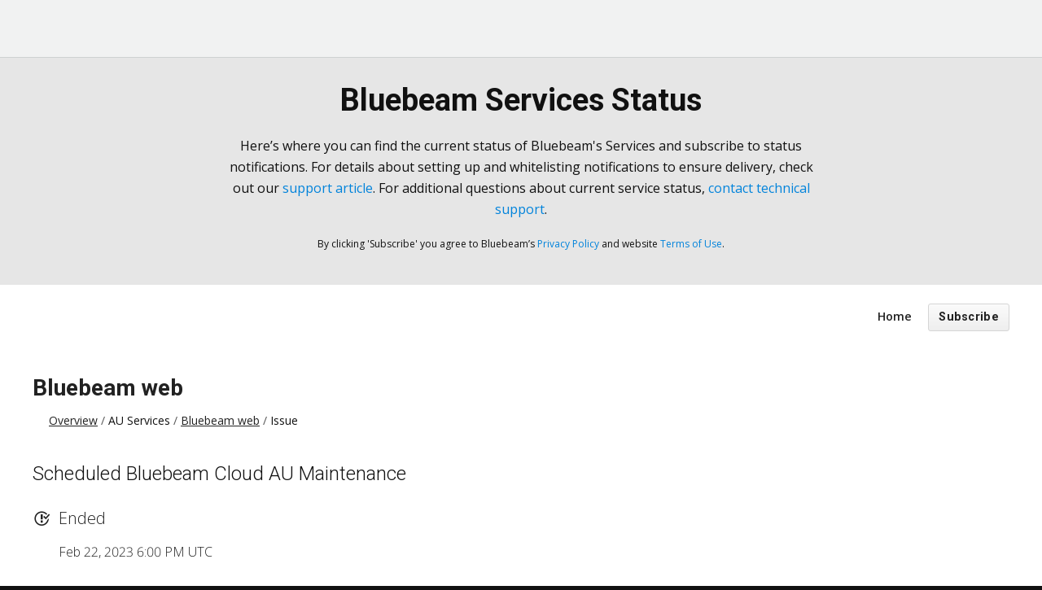

--- FILE ---
content_type: text/html; charset=utf-8
request_url: https://status.bluebeam.com/issues/63eed49ef4e01e46211f3481
body_size: 11635
content:
<!DOCTYPE html>
<html lang='en'>
<head prefix='og: http://ogp.me/ns# article: http://ogp.me/ns/article#'>
<title>Scheduled Bluebeam Cloud AU Maintenance - Status Page - Bluebeam
</title>
<meta charset='utf-8'>
<meta content='View Bluebeam&#39;s real-time and historical operational status.' name='description'>
<meta content='width=device-width, initial-scale=1' name='viewport'>
<link href='https://status.bluebeam.com/issues/63eed49ef4e01e46211f3481' hreflang='x-default' rel='alternate'>
<meta content='Scheduled Bluebeam Cloud AU Maintenance' property='og:title'>
<meta content='og:article' property='og:type'>
<meta content='https://status.bluebeam.com/issues/63eed49ef4e01e46211f3481' property='og:url'>
<meta content='To keep Bluebeam Cloud AU running smoothly, we’ll be running scheduled maintenance on &lt;strong&gt;Thursday, February 23, from 2:00am to 4:00am AEST.&lt;/strong&gt;

During the scheduled maintenance window, our cloud services will remain operational, although intermittent slowdowns or temporary disruptions may occur. Please note that markups to documents may not be able to be added during this time. If you are utilizing our Bluebeam Cloud iOS application, we suggest utilizing the offline feature as an alternative during the maintenance window.' property='og:description'>
<meta content='https://hund-client-logos.s3.amazonaws.com/uploads/bluebeam-990410d7-6b70-44c0-93ec-1668bd942133.png' property='og:image'>


<link href='https://hund-client-logos.s3.amazonaws.com/uploads/favicon-bluebeam-39b4092a-ae46-4c92-929a-00a82ca87462.png' rel='shortcut icon'>

<link rel="stylesheet" media="all" href="/assets/state/application-c32461c31baf4ad4253b0608a4b99d0152adc712ee96d6468b50ae4c87e1f64c.css" />
<style>
  .langSwap{display:none}html:lang(da) .u-hideDA{display:none !important}html:lang(da) .u-showDA{display:inherit !important}html:lang(de) .u-hideDE{display:none !important}html:lang(de) .u-showDE{display:inherit !important}html:lang(en) .u-hideEN{display:none !important}html:lang(en) .u-showEN{display:inherit !important}html:lang(de-CH){.u-hideDECH{display:none !important}.u-showDECH{display:inherit !important}}body{background-color:#111 !important;color:#fff !important}body>.container{background-color:#fff;color:#111;padding-top:70px}.container>header{padding-top:0}.layout-content.status .custom-header-container{margin-bottom:20px}.layout-content.status .custom-header-container .updates-dropdown-container{display:block;padding:40px 20px;text-align:center;position:relative}.updates-dropdown-container .show-updates-dropdown{background-color:#0083db;border-color:#0083db;color:#fff !important;border:1px solid #c4c4c4;border-radius:3px;color:inherit;cursor:pointer;display:inline-block;margin:0;padding:.8125em 1em;position:relative;text-align:center;text-decoration:none;font:inherit;font-family:"Roboto","Helvetica Neue",Helvetica,Arial,sans-serif;font-size:.9375em;font-weight:700;line-height:20px;letter-spacing:.3px;transition:all 150ms ease-out;-webkit-appearance:none;-moz-appearance:none;appearance:none;-webkit-user-select:none;-moz-user-select:none;-ms-user-select:none;user-select:none;vertical-align:middle;white-space:nowrap;-webkit-transform:translateZ(0);transform:translateZ(0)}.updates-dropdown-container .updates-dropdown{left:50%;top:90px;margin-left:-145px}.status-day:nth-child(n+0){display:none}.incidents-list{display:none}.container>header nav{float:none !important;display:block;margin-right:auto;width:100%}.groups,.issue-notice--wrapper,.history,.state-bar,.header-nav,.component,.group,.issues-wrapper,.metrics{max-width:1200px;margin:0 auto !important;float:none !important}.container{max-width:100%;margin-left:auto;margin-right:auto;padding:0}header p a{color:#0083db !important}.header-nav{padding-top:20px;padding-bottom:20px}.status [data-tooltip]:before{display:none !important}.status [data-tooltip]:after{position:static;opacity:1;-webkit-transform:translate(0);transform:translate(0);background:0;border:0}.status .icon{height:auto}.status .operational:after{color:#58ce8a}.status .degraded:after{color:#ff9100}.status .outage:after{color:#ed4337}.description.no-click{display:none}.qtip-pos-lc,.state-bar .meta{visibility:hidden !important}.issue-burst-indicators{top:0}nav.navigation{position:static !important}.streak{display:none !important}.siteHeader{width:100%;position:relative;z-index:50}.navbar{background-color:#f1f2f2;color:#111;min-height:70px;width:100%}.bbLogo{width:50px;display:table-cell;vertical-align:middle}.bbLogo .bbLogo-img{background-image:url("https://www.bluebeam.com/user/pages/images/logos/bug-black.svg");background-repeat:no-repeat;background-position:center left;width:50px;height:45px;text-indent:-200px;overflow:hidden;display:block}.bbLogo:hover .bbLogo-img{transition:background-image 160ms;background-image:url("/user/pages/images/logos/bug-blue.svg")}.navbar-hamburger{cursor:pointer;color:rgba(255,255,255,.8)}.searchBtn{display:none}.navbar-utils{display:table-cell;vertical-align:middle}.navbar-nav{background-color:#e6e6e6;position:absolute;top:70px;left:0;width:100%;overflow:hidden;transition:max-height .3s ease-out;height:auto;max-height:0}.navbar-nav.is-active{opacity:1;max-height:2000px}.navbar-navItems{width:100%;display:table}.navbar-navItem{position:relative;width:100%;border-bottom:1px solid #ced1d1}.navbar-navItem--link{padding:0 24px;line-height:60px;height:60px;display:inline-block;cursor:pointer;text-transform:uppercase;font-weight:900;letter-spacing:1px;font-size:14px;width:100%;color:#111;font-family:Roboto}.navbar-navItem--link:hover{color:#0083db}.navbar-navItem--link .icon{position:relative;top:2px;-webkit-transform:rotate(90deg);transform:rotate(90deg);transition:-webkit-transform 360ms ease-out;transition:transform 360ms ease-out;transition:transform 360ms ease-out,-webkit-transform 360ms ease-out}.navbar-navItem--link.is-open{color:#0083db}.navbar-navItem--link.is-open .icon{-webkit-transform:rotate(630deg);transform:rotate(630deg)}.dropdown{display:none;padding-top:0;text-align:left}.dropdown .dd-heading{font-family:Roboto}.dropdown .list li{text-align:left}.dropdown span{padding:.125rem .3125rem}.dropdown a{padding:.3125rem .3125rem;display:inline-block;color:#111;font-weight:400}.dropdown a:hover{color:#fff;background-color:#0083db}.searchForm{display:none;padding-top:1px}.nav-utils-container{margin-top:13px;height:70px}.nav-utils-container.opened{position:relative;top:-2px}.nav-utils-container{justify-content:center}.language-selector{position:absolute !important;top:13px;right:40px}.navbar{padding-left:.625rem;padding-right:.625rem}.navTrialButton{position:absolute;left:50% !important;top:50% !important;-webkit-transform:translate(-50%,-50%) !important;transform:translate(-50%,-50%) !important;padding-left:15px;padding-right:15px}.nav-utils-container{margin:0;height:70px}@media screen and (min-width:1235px){.bbLogo{width:210px}.bbLogo .bbLogo-img{background-image:url("https://www.bluebeam.com/user/pages/images/logos/logo-black.svg");width:210px}.bbLogo:hover .bbLogo-img{background-image:url("https://www.bluebeam.com/user/pages/images/logos/logo-blue.svg")}.bbLogo-img{margin-right:1.25rem}}@media screen and (min-width:1110px){body{padding-top:70px}.mobileSearch{display:none !important}.navTrialButton{position:static !important;-webkit-transform:translate(0,0) !important;transform:translate(0,0) !important}.navbar{padding-left:2.5rem !important;padding-right:.625rem !important}.searchForm{display:inline-block}.language-selector{position:relative !important;top:inherit;right:inherit}.nav-utils-container{height:inherit;margin-top:0;justify-content:flex-end}.siteHeader{position:fixed;width:100%;top:0;z-index:50;transition:-webkit-transform 280ms ease-in-out;transition:transform 280ms ease-in-out;transition:transform 280ms ease-in-out,-webkit-transform 280ms ease-in-out}.squishyNav .navbar{min-height:50px}.squishyNav .navbar-nav{height:50px}.squishyNav .navbar-navItem--link{height:50px;line-height:50px}.squishyNav .navTrialButton{padding:3px 15px 0 15px;line-height:28px}.squishyNav .language-selector{top:-4px}.squishyNav .bbLogo{width:33px;overflow:hidden;display:inline-block}.squishyNav .bbLogo .bbLogo-img{background-position:center left;background-size:70%}.navbar-nav{background-color:#f1f2f2;display:table-cell;background-color:transparent;position:static;max-height:100%;height:70px;width:auto;overflow:unset}.navbar-nav li{margin:0;text-align:left}.navbar-navItem{display:inline-block;width:auto;color:#333;border-bottom:0}.navbar-navItem--link{line-height:70px;height:70px;color:inherit;font-weight:bold}.searchBtn{display:inline-block}.navbar-hamburger{display:none}.dropdown{position:absolute;background-color:#f1f2f2;border-top:4px solid #0083db;min-width:240px;padding-top:20px}.navbar-navItem--wide .dropdown{min-width:700px;width:100%}}
</style>

<style></style>

<script src="/assets/state/fonts-c49c381dcb888592a26998ca8320e863d9adbde552a07a1360544a83861b1f98.js"></script>
<meta name="csrf-param" content="authenticity_token" />
<meta name="csrf-token" content="cEDhWE4oNIX9BFahu/ytenqYqgsiDTmvG+n741olTQNmOWVU8NdW69LZBGG21dh02r7gbJoAOdlV0xJHqgUVeg==" />
</head>
<body class='font-features'>
<div class='container'>
<header role='banner'>
<!-- Google Tag Manager -->
<script>(function(w,d,s,l,i){w[l]=w[l]||[];w[l].push({'gtm.start':
new Date().getTime(),event:'gtm.js'});var f=d.getElementsByTagName(s)[0],
j=d.createElement(s),dl=l!='dataLayer'?'&l='+l:'';j.async=true;j.src=
'https://www.googletagmanager.com/gtm.js?id='+i+dl;f.parentNode.insertBefore(j,f);
})(window,document,'script','dataLayer','GTM-MSVKSL');</script>
<!-- End Google Tag Manager -->

<!-- Google Tag Manager (noscript) -->
<noscript><iframe src="https://www.googletagmanager.com/ns.html?id=GTM-MSVKSL"
height="0" width="0" style="display:none;visibility:hidden"></iframe></noscript>
<!-- End Google Tag Manager (noscript) -->


<link href="https://fonts.googleapis.com/css?family=Open+Sans:400,600|Roboto:300,700" rel="stylesheet">
<link rel="stylesheet" href="https://cdn.jsdelivr.net/npm/bluprnt@1.0.5/dist/css/bluprnt.min.css">

<header class="siteHeader u-borderBottom u-borderGray" id="site-header">
  <nav class="navbar u-table js-navigation"><a href="/" class="bbLogo"><span class="bbLogo-img"> </span></a>
    <div class="navbar-nav js-menu"> </div>
    <div class="u-flex nav-utils-container"> </div>
  </nav>
</header>













<div class="u-pt5  u-pb4  u-bgGrayLight">
  <div class="o-grid  o-grid--alignCenter">
    <div class="o-grid-cell  u-size5of8  u-txtCenter">
      <h1 class="trn" data-trn-key="pageTitle">Bluebeam Services Status</h1>
      <p class="trn" data-trn-key="pageIntro">Here’s where you can find the current status of Bluebeam's Services and subscribe to status notifications. If you have questions about setting up status notifications, check out our <a href='https://support.bluebeam.com/articles/subscribe-and-manage-notifications-from-the-bluebeam-status-page/'>support article</a>. For additional questions about current service status, <a href='https://support.bluebeam.com/home.html'>contact technical support</a>.</p>
      <p class="u-gdprTxt  u-txtSmallest  trn" data-trn-key="subscribeDisclaimer">By clicking 'Subscribe' you agree to Bluebeam’s <a href='https://www.bluebeam.com/legal/privacy-policy'>Privacy Policy</a> and website <a href='https://www.bluebeam.com/legal/terms-of-use'>Terms of Use</a>.</p>
    </div>
  </div>  
</div>	

<a id="toggle-nav-link" class="toggle-nav-link" role="button" aria-label="Open menu" aria-expanded="false" href="javascript:void(0)"><i aria-hidden='true' class='toggle-nav-icon'></i>
</a><nav class='header-nav' role='navigation'>
<a class="nav-link" href="/">Home</a>
<a class="button nav-link" data-behavior="subscribe-button" data-render="/subscriptions/modal" href="/subscriptions/new">Subscribe</a>
</nav>
</header>


<section class='component inline' data-behavior='disable-ctts'>
<header class='inline'>
<h1><a href="/components/63b5c38ff4e01e0479fb3056">Bluebeam web</a></h1>
<ol class='breadcrumbs'>
<li><a href="/">Overview</a></li>
<li>AU Services</li>
<li><a href="/components/63b5c38ff4e01e0479fb3056">Bluebeam web</a></li>
<li>Issue</li>
</ol>

</header>
</section>

<section class='issues-wrapper'>
<header class='inline'>
<h2>Scheduled Bluebeam Cloud AU Maintenance</h2>
</header>
<div class='issues'>

<div class='item inline schedule_ended'>
<div class='meta' data-behavior='disable-ctts'>
<span class='label'>Ended</span>
<span class='date'><time datetime='2023-02-22T18:00:00Z'>Feb 22, 2023 6:00 PM UTC</time>
</span>
</div>
</div>
<div class='item inline schedule_started'>
<div class='meta' data-behavior='disable-ctts'>
<span class='label'>Began</span>
<span class='date'><time datetime='2023-02-22T16:00:00Z'>Feb 22, 2023 4:00 PM UTC</time>
</span>
</div>
</div>

<div class='item inline issue maintenance scheduled'>
<div class='meta' data-behavior='disable-ctts'>
<span class='label'>Maintenance Planned</span>
<span class='date'><time datetime='2023-02-22T16:00:00Z' future='Scheduled for %{duration}' past='%{duration} left' to_time='2023-02-22T18:00:00Z'>Feb 22, 2023 4:00 PM–6:00 PM UTC</time>
</span>
</div>
<div class='item-body'><p>To keep Bluebeam Cloud AU running smoothly, we’ll be running scheduled maintenance on <strong>Thursday, February 23, from 2:00am to 4:00am AEST.</strong></p>

<p>During the scheduled maintenance window, our cloud services will remain operational, although intermittent slowdowns or temporary disruptions may occur. Please note that markups to documents may not be able to be added during this time. If you are utilizing our Bluebeam Cloud iOS application, we suggest utilizing the offline feature as an alternative during the maintenance window.</p>
</div>
</div>

</div>
</section>


<footer>
<div class='link-wrapper'>
<div class='attribution'><a href="https://hund.io/">Powered By Hund.io</a></div>
<ul class='locale-select sf-menu sf-up'>
<li>
<a class='locale'>English</a>
<ul class='locales'>
<li><a rel="alternate" hreflang="es-AR" href="https://status.bluebeam.com/issues/63eed49ef4e01e46211f3481?locale=es-AR">Español (Argentina)</a></li>
<li><a rel="alternate" hreflang="da" href="https://status.bluebeam.com/issues/63eed49ef4e01e46211f3481?locale=da">Dansk</a></li>
<li><a rel="alternate" hreflang="de" href="https://status.bluebeam.com/issues/63eed49ef4e01e46211f3481?locale=de">Deutsch</a></li>
<li><a rel="alternate" hreflang="fr" href="https://status.bluebeam.com/issues/63eed49ef4e01e46211f3481?locale=fr">Français</a></li>
<li><a rel="alternate" hreflang="ja" href="https://status.bluebeam.com/issues/63eed49ef4e01e46211f3481?locale=ja">日本語</a></li>
<li><a rel="alternate" hreflang="nb" href="https://status.bluebeam.com/issues/63eed49ef4e01e46211f3481?locale=nb">Norsk (Bokmål)</a></li>
<li><a rel="alternate" hreflang="nl" href="https://status.bluebeam.com/issues/63eed49ef4e01e46211f3481?locale=nl">Nederlands</a></li>
<li><a rel="alternate" hreflang="pl" href="https://status.bluebeam.com/issues/63eed49ef4e01e46211f3481?locale=pl">Polski</a></li>
<li><a rel="alternate" hreflang="pt-BR" href="https://status.bluebeam.com/issues/63eed49ef4e01e46211f3481?locale=pt-BR">Português (Brasil)</a></li>
<li><a rel="alternate" hreflang="sv" href="https://status.bluebeam.com/issues/63eed49ef4e01e46211f3481?locale=sv">Svenska</a></li>
</ul>
</li>
</ul>
</div>
</footer>

<footer class="u-bgBlackish  u-colorGrayLightest">
  <div class="o-grid u-py7 u-colorGrayDark">
    <div class="o-grid-cell">
      <ul class="list list--inline list--inlinePipe u-txtCenter u-txtSmallest u-mb3">
        <li class="u-mr3  trn" data-trn-key="terms"><a class="u-linkDark" href="https://www.bluebeam.com/legal/terms-of-use">Terms of Use</a></li>
        <li class="u-mr3  trn" data-trn-key="privacy"><a class="u-linkDark" href="https://www.bluebeam.com/legal/privacy-policy">Privacy Policy</a></li>
        <li class="trn" data-trn-key="dmca"><a class="u-linkDark" href="https://www.bluebeam.com/legal/dmca-policy">DMCA Policy</a></li>
        <li class="trn" data-trn-key="gdpr"><a class="u-linkDark" href="https://www.bluebeam.com/legal/gdpr">GDPR Compliance</a></li>
      </ul>
      <p class="u-txtCenter u-txtSmallest u-m0">Copyright © 2002 - 2025 Bluebeam, Inc. All Rights Reserved | Bluebeam is part of the <a class="u-linkDark" href="https://www.nemetschek.com/en/" title="Nemetschek Group" target="_blank">Nemetschek Group</a></p>
    </div>
  </div>
</footer>



<script src="https://unpkg.com/jquery@3.2.1/dist/jquery.min.js"></script>
<script src="https://cdn.jsdelivr.net/npm/bluprnt@1.0.5/dist/js/bluprnt.min.js"></script>

<script>
(function($){
	$.fn.translate=function(t){var n=this,a={css:"trn",lang:"en"};0!==(a=$.extend(a,t||{})).css.lastIndexOf(".",0)&&(a.css="."+a.css);var s=a.t;return this.lang=function(t){return t&&(a.lang=t,this.translate(a)),a.lang},this.get=function(t){var n=t;try{n=s[t][a.lang]}catch(n){return t}return n||t},this.g=this.get,this.find(a.css).each(function(t){var a=$(this),s=a.attr("data-trn-key");s||(s=a.html(),a.attr("data-trn-key",s)),a.html(n.get(s))}),this};

    var $currLang = $('html').attr('lang');
    var dictionary = {
      "techSupport": {
        en: "Technical Support",
        da: "Teknisk Support",
        de: "Technischer Support",
        sv: "Teknisk Support",
        nl: "Technische Ondersteuning",
        "es-AR": "Technical Support",
        fr: "Technical Support",
        ja: "Technical Support",
        "pt-BR": "Technical Support",
        nb: "Technical Support"
      },
      "pageTitle": {
        en: "Bluebeam Services Status",
        da: "Status for Bluebeam tjenester",
        de: "Status von Bluebeam Services",
        sv: "Status för Bluebeams molntjänster",
        nl: "Status Bluebeam Services",
        "es-AR": "Bluebeam Services Status",
        fr: "Bluebeam Services Status",
        ja: "Bluebeam Services Status",
        "pt-BR": "Bluebeam Services Status",
        nb: "Status for Bluebeam-skytjenester"
      },
      "pageIntro": {
        en: "Here’s where you can find the current status of Bluebeam's Services and subscribe to status notifications. For details about setting up and whitelisting notifications to ensure delivery, check out our <a href='https://support.bluebeam.com/articles/subscribe-and-manage-notifications-from-the-bluebeam-status-page/'>support article</a>. For additional questions about current service status, <a href='https://support.bluebeam.com/contact.html'>contact technical support</a>.",
        da: "Her kan du se den aktuelle status for Bluebeams skytjenester og abonnere på statusmeddelelser. For oplysninger om opsætning og hvidlisting af meddelelser for at sikre levering kan du læse vores <a href='https://globalsupport.bluebeam.com/dk/articles/subscribe-and-manage-notifications-from-the-bluebeam-status-page'>supportartikel</a>. Hvis du har yderligere spørgsmål om den aktuelle status for tjenester, bedes du, <a href='https://globalsupport.bluebeam.com/dk/contact/'>kontakte teknisk support</a>.",
        de: "Hier finden Sie den aktuellen Status der Services von Bluebeam und können Statusbenachrichtigungen abonnieren. Weitere Informationen zum Einrichten und zum Whitelisting von Benachrichtigungen, um deren Zustellung zu gewährleisten, finden Sie in unserem <a href=' https://globalsupport.bluebeam.com/de/articles/subscribe-and-manage-notifications-from-the-bluebeam-status-page'>Supportartikel</a>. Bei weiteren Fragen zum aktuellen Servicestatus <a href='https://globalsupport.bluebeam.com/de/contact/'>wenden Sie sich bitte an den technischen Support</a>.",
        sv: "Här kan du se aktuell status för Bluebeams molntjänster och prenumerera på statusmeddelanden. Mer information om hur du ställer in och vitlistar meddelanden så att du säkert får dem finns i vår <a href='https://globalsupport.bluebeam.com/se/articles/subscribe-and-manage-notifications-from-the-bluebeam-status-page'>supportartikel</a>. Om du har ytterligare frågor om den aktuella statusen för våra tjänster kan du, <a href='https://globalsupport.bluebeam.com/se/contact/'>kontakta vår tekniska support</a>.",
        nl: "Hier vindt u de actuele status van de Bluebeam Services en kunt u zich aanmelden voor statusmeldingen. Voor informatie over het configureren en whitelisten van meldingen om voor levering te zorgen, gaat u naar ons <a href='https://globalsupport.bluebeam.com/nl/articles/subscribe-and-manage-notifications-from-the-bluebeam-status-page'>ondersteunende artikel</a>. Neem voor meer vragen over de actuele status van de service <a href='https://globalsupport.bluebeam.com/nl/contact/'>contact op met de technische ondersteuning</a>.",
        "es-AR": "Here’s where you can find the current status of Bluebeam's Services and subscribe to status notifications. For details about setting up and whitelisting notifications to ensure delivery, check out our <a href='https://support.bluebeam.com/articles/subscribe-and-manage-notifications-from-the-bluebeam-status-page/'>support article</a>. For additional questions about current service status, <a href='https://support.bluebeam.com/contact/'>contact technical support</a>.",
        fr: "Here’s where you can find the current status of Bluebeam's Services and subscribe to status notifications. For details about setting up and whitelisting notifications to ensure delivery, check out our <a href='https://support.bluebeam.com/articles/subscribe-and-manage-notifications-from-the-bluebeam-status-page/'>support article</a>. For additional questions about current service status, <a href='https://support.bluebeam.com/contact/'>contact technical support</a>.",
        ja: "Here’s where you can find the current status of Bluebeam's Services and subscribe to status notifications. For details about setting up and whitelisting notifications to ensure delivery, check out our <a href='https://support.bluebeam.com/articles/subscribe-and-manage-notifications-from-the-bluebeam-status-page/'>support article</a>. For additional questions about current service status, <a href='https://support.bluebeam.com/contact/'>contact technical support</a>.",
        "pt-BR": "Here’s where you can find the current status of Bluebeam's Services and subscribe to status notifications. For details about setting up and whitelisting notifications to ensure delivery, check out our <a href='https://support.bluebeam.com/articles/subscribe-and-manage-notifications-from-the-bluebeam-status-page/'>support article</a>. For additional questions about current service status, <a href='https://support.bluebeam.com/contact/'>contact technical support</a>.",
        nb: "Her kan du se aktuell status for Bluebeams skytjenester og abonnere på statusoppdateringer. For informasjon om hvordan du oppretter hvitelistingsvarsler for å sikre levering, se vår <a href='https://globalsupport.bluebeam.com/no/articles/subscribe-and-manage-notifications-from-the-bluebeam-status-page'>støtteartikkel</a>. Dersom du har flere spørsmål om gjeldende status for tjenester, kan du, <a href='https://globalsupport.bluebeam.com/no/contact/'>ta kontakt med teknisk støtte</a>."
      },
      "subscribeDisclaimer": {
        en: "By clicking 'Subscribe' you agree to Bluebeam’s <a href='https://www.bluebeam.com/legal/privacy-policy'>Privacy Policy</a> and website <a href='https://www.bluebeam.com/legal/terms-of-use'>Terms of Use</a>.",
        da: "Ved at klikke på 'Abonner på opdateringer' accepterer du Bluebeams <a href='https://www.bluebeam.com/dk/legal/privacy-policy'>fortrolighedspolitik</a> og webstedets <a href='https://www.bluebeam.com/dk/legal/terms-of-use'>vilkår for anvendelse</a>.",
        de: "Indem Sie auf 'Updates abonnieren' klicken, akzeptieren Sie die <a href='https://www.bluebeam.com/de/legal/privacy-policy'>Datenschutzrichtlinie von Bluebeam</a> sowie die <a href='https://www.bluebeam.com/de/legal/terms-of-use'>Nutzungsbedingungen der Website</a>.",
        sv: "Genom att klicka på 'Prenumerera på uppdateringar' samtycker du till Bluebeams <a href='https://www.bluebeam.com/se/legal/privacy-policy'>sekretesspolicy</a> och <a href='https://www.bluebeam.com/se/legal/terms-of-use'>webbplatsens användarvillkor</a>.",
        nl: "Door op 'Aanmelden voor updates' te klikken, gaat u akkoord met het <a href='https://www.bluebeam.com/nl/legal/privacy-policy'>Privacybeleid</a> en de <a href='https://www.bluebeam.com/nl/legal/terms-of-use'>Gebruiksvoorwaarden van de website van Bluebeam</a>.",
        "es-AR": "By clicking 'Subscribe' you agree to Bluebeam’s <a href='https://www.bluebeam.com/legal/privacy-policy'>Privacy Policy</a> and website <a href='https://www.bluebeam.com/legal/terms-of-use'>Terms of Use</a>.",
        fr: "By clicking 'Subscribe' you agree to Bluebeam’s <a href='https://www.bluebeam.com/legal/privacy-policy'>Privacy Policy</a> and website <a href='https://www.bluebeam.com/legal/terms-of-use'>Terms of Use</a>.",
        ja: "By clicking 'Subscribe' you agree to Bluebeam’s <a href='https://www.bluebeam.com/legal/privacy-policy'>Privacy Policy</a> and website <a href='https://www.bluebeam.com/legal/terms-of-use'>Terms of Use</a>.",
        "pt-BR": "By clicking 'Subscribe' you agree to Bluebeam’s <a href='https://www.bluebeam.com/legal/privacy-policy'>Privacy Policy</a> and website <a href='https://www.bluebeam.com/legal/terms-of-use'>Terms of Use</a>.",
        nb: "Ved å klikke på 'Abonner' godtar du Bluebeams <a href='https://www.bluebeam.com/no/legal/privacy-policy'>personvernregler</a> og nettstedets <a href='https://www.bluebeam.com/no/legal/terms-of-use'>bruksvilkår</a>."
      },
      "accessibility": {
        en: "<a class='u-linkDark' href='https://www.bluebeam.com/legal/accessibility'>Accessibility</a>",
        da: "<a class='u-linkDark' href='https://www.bluebeam.com/da/legal/accessibility'>Tilgængelighed</a>",
        de: "<a class='u-linkDark' href='https://www.bluebeam.com/de/legal/accessibility'>Zugänglichkeit</a>",
        sv: "<a class='u-linkDark' href='https://www.bluebeam.com/se/legal/accessibility'>Åtkomst</a>",
        nl: "<a class='u-linkDark' href='https://www.bluebeam.com/nl/legal/accessibility'>Toegankelijkheid</a>",
        "es-AR": "<a class='u-linkDark' href='https://www.bluebeam.com/legal/accessibility'>Accessibility</a>",
        fr: "<a class='u-linkDark' href='https://www.bluebeam.com/legal/accessibility'>Accessibility</a>",
        ja: "<a class='u-linkDark' href='https://www.bluebeam.com/legal/accessibility'>Accessibility</a>",
        "pt-BR": "<a class='u-linkDark' href='https://www.bluebeam.com/legal/accessibility'>Accessibility</a>",
        nb: "<a class='u-linkDark' href='https://www.bluebeam.com/no/legal/accessibility'>Tilgjengelighet</a>"
      },
      "terms": {
        en: "<a class='u-linkDark' href='https://www.bluebeam.com/legal/terms-of-use'>Terms of Use</a>",
        da: "<a class='u-linkDark' href='https://www.bluebeam.com/dk/legal/terms-of-use'>Vilkår for anvendelse</a>",
        de: "<a class='u-linkDark' href='https://www.bluebeam.com/de/legal/terms-of-use'>Nutzungsbedingungen</a>",
        sv: "<a class='u-linkDark' href='https://www.bluebeam.com/se/legal/terms-of-use'>Användarvillkor</a>",
        nl: "<a class='u-linkDark' href='https://www.bluebeam.com/nl/legal/terms-of-use'>Gebruiksvoorwaarden</a>",
        "es-AR": "<a class='u-linkDark' href='https://www.bluebeam.com/legal/terms-of-use'>Terms of Use</a>",
        fr: "<a class='u-linkDark' href='https://www.bluebeam.com/legal/terms-of-use'>Terms of Use</a>",
        ja: "<a class='u-linkDark' href='https://www.bluebeam.com/legal/terms-of-use'>Terms of Use</a>",
        "pt-BR": "<a class='u-linkDark' href='https://www.bluebeam.com/legal/terms-of-use'>Terms of Use</a>",
        nb: "<a class='u-linkDark' href='https://www.bluebeam.com/no/legal/terms-of-use'>Vilkår for bruk</a>"
      },
      "privacy": {
        en: "<a class='u-linkDark' href='https://www.bluebeam.com/legal/privacy-policy'>Privacy Policy</a>",
        da: "<a class='u-linkDark' href='https://www.bluebeam.com/dk/legal/privacy-policy'>Fortrolighedspolitik</a>",
        de: "<a class='u-linkDark' href='https://www.bluebeam.com/de/legal/privacy-policy'>Datenschutz</a>",
        sv: "<a class='u-linkDark' href='https://www.bluebeam.com/se/legal/privacy-policy'>Sekretesspolicy</a>",
        nl: "<a class='u-linkDark' href='https://www.bluebeam.com/nl/legal/privacy-policy'>Privacybeleid</a>",
        "es-AR": "<a class='u-linkDark' href='https://www.bluebeam.com/legal/privacy-policy'>Privacy Policy</a>",
        fr: "<a class='u-linkDark' href='https://www.bluebeam.com/legal/privacy-policy'>Privacy Policy</a>",
        ja: "<a class='u-linkDark' href='https://www.bluebeam.com/legal/privacy-policy'>Privacy Policy</a>",
        "pt-BR": "<a class='u-linkDark' href='https://www.bluebeam.com/legal/privacy-policy'>Privacy Policy</a>",
        nb: "<a class='u-linkDark' href='https://www.bluebeam.com/no/legal/privacy-policy'>Personvernregler</a>"
      },
      "dmca": {
        en: "<a class='u-linkDark' href='https://www.bluebeam.com/legal/dmca-policy'>DMCA Policy</a>",
        da: "<a class='u-linkDark' href='https://www.bluebeam.com/dk/legal/dmca-policy'>DMCA-politik</a>",
        de: "<a class='u-linkDark' href='https://www.bluebeam.com/de/legal/dmca-policy'>DMCA-Richtlinie</a>",
        sv: "<a class='u-linkDark' href='https://www.bluebeam.com/se/legal/dmca-policy'>DMCA-riktlinjer</a>",
        nl: "<a class='u-linkDark' href='https://www.bluebeam.com/nl/legal/dmca-policy'>DMCA-beleid</a>",
        "es-AR": "<a class='u-linkDark' href='https://www.bluebeam.com/legal/dmca-policy'>DMCA</a>",
        fr: "<a class='u-linkDark' href='https://www.bluebeam.com/legal/dmca-policy'>DMCA</a>",
        ja: "<a class='u-linkDark' href='https://www.bluebeam.com/legal/dmca-policy'>DMCA</a>",
        "pt-BR": "<a class='u-linkDark' href='https://www.bluebeam.com/legal/dmca-policy'>DMCA</a>",
        nb: "<a class='u-linkDark' href='https://www.bluebeam.com/no/legal/dmca-policy'>DMCA-retningslinjer</a>"
      },
      "gdpr": {
        en: "<a class='u-linkDark' href='https://www.bluebeam.com/legal/gdpr'>GDPR Compliance</a>",
        da: "<a class='u-linkDark' href='https://www.bluebeam.com/dk/legal/gdpr'>GDPR-politik</a>",
        de: "<a class='u-linkDark' href='https://www.bluebeam.com/de/legal/gdpr'>DSGVO-Richtlinie</a>",
        sv: "<a class='u-linkDark' href='https://www.bluebeam.com/se/legal/gdpr'>GDPR-policy</a>",
        nl: "<a class='u-linkDark' href='https://www.bluebeam.com/nl/legal/gdpr'>GDPR Compliance</a>",
        "es-AR": "<a class='u-linkDark' href='https://www.bluebeam.com/legal/gdpr'>GDPR Compliance</a>",
        fr: "<a class='u-linkDark' href='https://www.bluebeam.com/legal/gdpr'>GDPR Compliance</a>",
        ja: "<a class='u-linkDark' href='https://www.bluebeam.com/legal/gdpr'>GDPR Compliance</a>",
        "pt-BR": "<a class='u-linkDark' href='https://www.bluebeam.com/legal/gdpr'>GDPR Compliance</a>",
        nb: "<a class='u-linkDark' href='https://www.bluebeam.com/no/legal/gdpr'>GDPR Samsvar</a>"
      },
      "studioProjects": {
        en: "Studio Projects is the single centralized location to store documents within Revu.",
        da: "Studio-projekter er den enkelte, centraliserede placering til opbevaring af dokumenter i Revu.",
        de: "Studio-Projekte sind der zentrale Ort, an dem innerhalb von Revu Dokumente gespeichert werden.",
        sv: "Studio-projekt ger dig en central plats att lagra dokument i Revu.",
        nl: "In Studio-projecten kunt u documenten opslaan in Revu.",
        "es-AR": "Studio Projects is the single centralized location to store documents within Revu.",
        fr: "Studio Projects is the single centralized location to store documents within Revu.",
        ja: "Studio Projects is the single centralized location to store documents within Revu.",
        "pt-BR": "Studio Projects is the single centralized location to store documents within Revu.",
        nb: "Med Studio Projects kan alle dokumenter lagret på ett enkelt, sentralisert sted i Revu."
      },
      "studioSessions": {
        en: "Studio Sessions allows teams to review documents and collaborate in real time.",
        da: "Studio-sessioner giver teams mulighed for at gennemgå dokumenter og samarbejde i realtid.",
        de: "Über Studio-Sitzungen können Teams in Echtzeit Dokumente prüfen und zusammen daran arbeiten.",
        sv: "Med Studio-sessioner kan team granska dokument och samarbeta i realtid.",
        nl: "Met Studio-sessies kunnen teams documenten bekijken en real-time samenwerken.",
        "es-AR": "Studio Sessions allows teams to review documents and collaborate in real time.",
        fr: "Studio Sessions allows teams to review documents and collaborate in real time.",
        ja: "Studio Sessions allows teams to review documents and collaborate in real time.",
        "pt-BR": "Studio Sessions allows teams to review documents and collaborate in real time.",
        nb: "Med Studio Sessions kan teamene se gjennom dokumenter og samarbeide i sanntid."
      },
      "studioAPI": {
        en: "The Studio API enables integration with other systems.",
        da: "Studio-API'en giver mulighed for integration med andre systemer.",
        de: "Die Studio-API ermöglicht eine Integration mit anderen Systemen.",
        sv: "Studio-API möjliggör integration med andra system.",
        nl: "De Studio API zorgt voor integratie in andere systemen.",
        "es-AR": "The Studio API enables integration with other systems.",
        fr: "The Studio API enables integration with other systems.",
        ja: "The Studio API enables integration with other systems.",
        "pt-BR": "The Studio API enables integration with other systems.",
        nb: "API'et til Studio muliggjør integrasjon med andre systemer."
      },
      "studioPrimeAutomation": {
        en: "A capability unique to Studio Prime that automates preset document actions in a specific Project folder.",
        da: "Studio Prime indeholder en unik funktion, der automatisk forudindstiller dokumenthandlinger i en specifik projektmappe.",
        de: "Eine nur in Studio Prime verfügbare Funktion, über die voreingestellte Dokumentenaktionen in einem bestimmten Projektordner automatisiert werden können.",
        sv: "En funktion som är unik för Studio Prime och automatiserar dokumentåtgärder i en viss projektmapp.",
        nl: "Een mogelijkheid die uniek is voor Studio Prime en die vooraf ingestelde documentacties automatiseert in een specifieke projectmap.",
        "es-AR": "A capability unique to Studio Prime that automates preset document actions in a specific Project folder.",
        fr: "A capability unique to Studio Prime that automates preset document actions in a specific Project folder.",
        ja: "A capability unique to Studio Prime that automates preset document actions in a specific Project folder.",
        "pt-BR": "A capability unique to Studio Prime that automates preset document actions in a specific Project folder.",
        nb: "En funksjon som er unik for Studio Prime, som automatiserer forhåndsdefinerte handlinger for dokumenter i en spesifikk prosjektmappe."
      },
      "bluebeamID": {
        en: "Login access to Bluebeam Services (via Bluebeam ID).",
        da: "Login adgang til skytjenester (via Bluebeam ID).",
        de: "Anmelden für Bluebeam Services (mittels Bluebeam ID).",
        sv: "Inloggning för Bluebeams molntjänster (via Bluebeam ID).",
        nl: "Toegang tot de Bluebeam Services (via Bluebeam ID).",
        "es-AR": "Login access to Bluebeam Services (via Bluebeam ID).",
        fr: "Login access to Bluebeam Services (via Bluebeam ID).",
        ja: "Login access to Bluebeam Services (via Bluebeam ID).",
        "pt-BR": "Login access to Bluebeam Services (via Bluebeam ID).",
        nb: "Tilgang til Bluebeam-skytjenester ved innlogging (via Bluebeam ID)."
      },
      "bbLicensingReg": {
        en: "A registration server that allows the activation and deactivation of Bluebeam software products.",
        da: "En registreringsserver, der tillader aktivering og deaktivering af Bluebeam-softwareprodukter.",
        de: "Ein Registrierungsserver, über den Bluebeam-Software-Produkte aktiviert und deaktiviert werden können.",
        sv: "En registreringsserver som tillåter aktivering och inaktivering av Bluebeams programvaruprodukter.",
        nl: "Een registratieserver voor activatie en deactivatie van Bluebeam softwareproducten.",
        "es-AR": "A registration server that allows the activation and deactivation of Bluebeam software products.",
        fr: "A registration server that allows the activation and deactivation of Bluebeam software products.",
        ja: "A registration server that allows the activation and deactivation of Bluebeam software products.",
        "pt-BR": "A registration server that allows the activation and deactivation of Bluebeam software products.",
        nb: "En registreringsserver hvor du kan aktivere og deaktivere Bluebeam-programvare."
      },
      "bbGateway": {
        en: "Bluebeam's admin portal for managing licenses and Drawings usage.",
        da: " Bluebeam’s adminportal til administration af licenser og brug af Drawings.",
        de: "Bluebeam’s administratorportal zur Verwaltung von Lizenzen und der Drawing Nutzung.",
        sv: "Bluebeam’s administratörsportalen för att hantera licenser och Drawings användning.",
        nl: "Bluebeam’s adminportaal voor het beheren van licenties en Drawings gebruik.",
        "es-AR": "Bluebeam's admin portal for managing licenses and Drawings usage.",
        fr: "Bluebeam's admin portal for managing licenses and Drawings usage.",
        ja: "Bluebeam's admin portal for managing licenses and Drawings usage.",
        "pt-BR": "Bluebeam's admin portal for managing licenses and Drawings usage.",
        nb: "Bluebeam’s administrasjonsportal for administrering av lisenser og Drawings bruk."
      },
      "drawingsProcessing": {
        en: "The Drawings web app allows users to upload and distribute drawings to the field.",
        da: "Webappen Drawings giver brugerne mulighed for at uploade og distribuere tegninger til marken.",
        de: "Mit der Drawings Webapp können Benutzer Baupläne hochladen und mit Personen im Außendienst teilen.",
        sv: "Den webbaserade appen Drawings låter användare ladda upp och dela ritningar på fältet.",
        nl: "Dankzij de webapp van Drawings kunnen gebruikers tekeningen uploaden en verspreiden naar het veld.",
        "es-AR": "The Drawings web app allows users to upload and distribute drawings to the field.",
        fr: "The Drawings web app allows users to upload and distribute drawings to the field.",
        ja: "The Drawings web app allows users to upload and distribute drawings to the field.",
        "pt-BR": "The Drawings web app allows users to upload and distribute drawings to the field.",
        nb: "Drawings nettappen gjør det mulig for brukere å laste opp og distribuere tegninger til feltet."
      },
      "drawingsViewing": {
        en: "The Drawings web and mobile app allows users to view published drawings on any device.",
        da: "Web og mobilappen Drawings giver brugerne mulighed for at se udgivne tegninger på enhver enhed.",
        de: "Mit der Drawings App für Web und Mobilgeräte können Benutzer veröffentlichte Baupläne auf jedem beliebigen Gerät anzeigen.",
        sv: "Webb och mobilappen Drawings låter användare visa publicerade ritningar på vilken enhet som helst.",
        nl: "Dankzij de webapp en mobiele app van Drawings kunnen gebruikers gepubliceerde tekeningen bekijken op elk apparaat.",
        "es-AR": "The Drawings web and mobile app allows users to view published drawings on any device.",
        fr: "The Drawings web and mobile app allows users to view published drawings on any device.",
        ja: "The Drawings web and mobile app allows users to view published drawings on any device.",
        "pt-BR": "The Drawings web and mobile app allows users to view published drawings on any device.",
        nb: "Nett og mobilappen Drawings gjør det mulig for brukere å se publiserte tegninger på alle enheter."
      },
      "BBcloud": {
        en: "Effortlessly markup and collaborate on project documents, and manage punch, RFIs and submittals on the go with Bluebeam Cloud solutions.",
        da: "Markér og samarbejd ubesværet på projektdokumenter, og håndter besigtigelser, oplysningsforespørgsler (RFI) og dokumenter til forelæggelse på farten med Bluebeam Cloud-løsninger.",
        de: "Arbeiten Sie an Projektdokumenten zusammen, versehen Sie sie mit Markierungen und verwalten Sie Mängel, Informationsanfragen und Angebote von unterwegs mit den Lösungen der Bluebeam Cloud.",
        sv: "Markera och samarbeta smidigt i projektdokument och hantera rondering, informationsförfrågningar (RFI:er) och underlag på språng med Bluebeam Cloud.",
        nl: "Met Bluebeam Cloud-oplossingen kunt u eenvoudig projectdocumenten markeren en eraan samenwerken, en eindcontroles, RFI's en indieningen beheren waar u ook bent.",
        "es-AR": "Effortlessly markup and collaborate on project documents, and manage punch, RFIs and submittals on the go with Bluebeam Cloud solutions.",
        fr: "Effortlessly markup and collaborate on project documents, and manage punch, RFIs and submittals on the go with Bluebeam Cloud solutions.",
        ja: "Effortlessly markup and collaborate on project documents, and manage punch, RFIs and submittals on the go with Bluebeam Cloud solutions.",
        "pt-BR": "Effortlessly markup and collaborate on project documents, and manage punch, RFIs and submittals on the go with Bluebeam Cloud solutions.",
        nb: "Marker og samarbeid enkelt om prosjektdokumenter og administrer gjenstående arbeid, informasjonsforespørsler og anbud på farten med Bluebeam Cloud-løsninger."
      }
    }  
	//console.log(JSON.parse('https://api.jsonbin.io/b/5c7856fc2e4731596f114e49'));
    var translator = $('body').translate({lang: $currLang, t: dictionary});

})(jQuery);  
</script>




<script>
	$(function() {      
      $('.outage.state').text('Down');
      //$('.header-nav').append('<p class="u-gdprTxt  u-txtSmallest  trn">By clicking “Subscribe” you agree to Bluebeam’s Privacy Policy and website Terms of Use.</p>');
		var operationalText = "Operational"
		var degradedText = "Degraded"
		var partialText = "Partial Outage"
		var majorText = "Down"
		var newText = function(str) {
          if (str.indexOf('Operational') != -1) {
              return str.replace('Operational', operationalText);
          }
          if (str.indexOf('Degraded Performance') != -1) {
              return str.replace('Degraded Performance', degradedText);
          }
          if (str.indexOf('Partial Outage') != -1) {
              return str.replace('Partial Outage', partialText);
          }
          if (str.indexOf('Major Outage') != -1) {
              return str.replace('Major Outage', majorText);
          }
		}
        
		$('.legend-item').each(function() {
			var $this = $(this);
			var $html = $this.html();
			$this.html(newText($html));
		});
      
		$('.component-inner-container .component-status').each(function() {
			var $this = $(this);
			var $html = $this.html();
			$this.html(newText($html));
		});
    
		$('.show-updates-dropdown').after('<p class="u-txtSmallest  u-colorGrayDark  u-pt4  trn">By clicking “Subscribe” you agree to Bluebeam’s Privacy Policy and website Terms of Use.</p>');    
    
        var removeHistoryOlderThanDays = 30;
      
/*        $(".history .more").remove();*/
        /* var historyEvents = $(".history .events .outage, .history .events .issue");
        var removeHistoryOlderThan = new Date().getTime() - (removeHistoryOlderThanDays * 24 * 60 * 60 * 1000);
        historyEvents.each(function(i, e) {
          var historyEvent = $(this);
          var endTime = new Date(historyEvent.find("time").attr("to_time"));
          if (endTime < removeHistoryOlderThan) {
            historyEvent.prev(".streak").add(historyEvent.next(".streak")).remove();
            historyEvent.remove();
          } 
        });    
    */
    
        if ($("html").prop("lang") == "en") {  
          var outageText = "Down"
          $(".state-bar.outage").find(".status").text(outageText);
          $(".status").find(".outage").text(outageText);
          $(".group").find(".outage").text(outageText);
        }
        if ($("html").prop("lang") == "da") {  
          var outageText = "Nedetid"
          $(".state-bar.outage").find(".status").text(outageText);
          $(".status").find(".outage").text(outageText);
          $(".group").find(".outage").text(outageText);
        }
        if ($("html").prop("lang") == "de") {  
          var outageText = "Ist nicht verfügbar"
          $(".state-bar.outage").find(".status").text(outageText);
          $(".status").find(".outage").text(outageText);
          $(".group").find(".outage").text(outageText);
        }
        if ($("html").prop("lang") == "sv") {  
          var outageText = "Driftavbrott"
          $(".state-bar.outage").find(".status").text(outageText);
          $(".status").find(".outage").text(outageText);
          $(".group").find(".outage").text(outageText);
        }
        if ($("html").prop("lang") == "nl") {  
          var outageText = "Ondervindt Downtime"
          $(".state-bar.outage").find(".status").text(outageText);
          $(".status").find(".outage").text(outageText);
          $(".group").find(".outage").text(outageText);
        }
        if ($("html").prop("lang") == "es-AR") {  
          var outageText = "Indisponible"
          $(".state-bar.outage").find(".status").text(outageText);
          $(".status").find(".outage").text(outageText);
          $(".group").find(".outage").text(outageText);
        }
        if ($("html").prop("lang") == "fr") {  
          var outageText = "Interruption de service"
          $(".state-bar.outage").find(".status").text(outageText);
          $(".status").find(".outage").text(outageText);
          $(".group").find(".outage").text(outageText);
        }
        if ($("html").prop("lang") == "ja") {  
          var outageText = "サービス停止が発生している"
          $(".state-bar.outage").find(".status").text(outageText);
          $(".status").find(".outage").text(outageText);
          $(".group").find(".outage").text(outageText);
        }
        if ($("html").prop("lang") == "pt-BR") {  
          var outageText = "Inatividade"
          $(".state-bar.outage").find(".status").text(outageText);
          $(".status").find(".outage").text(outageText);
          $(".group").find(".outage").text(outageText);
        }      
        if ($("html").prop("lang") == "nb") {  
          var outageText = "Nedetid"
          $(".state-bar.outage").find(".status").text(outageText);
          $(".status").find(".outage").text(outageText);
          $(".group").find(".outage").text(outageText);
        }      
      
      
	});
</script>

</div>
<script>
  if (localStorage.getItem("logo_offset") !== null) { document.querySelectorAll(".header-nav")[0].style.top = localStorage.getItem("logo_offset") + "px"; }
</script>

<script>
  window.i18n || (window.i18n = {});
</script>
<script>
  window.TimestampableTimezone = "Etc/UTC";
  window.TimestampableFormats = {"default":"%a, %d %b %Y %H:%M:%S %z","short":"%d %b %H:%M","long":"%b %e, %Y %-l:%M %p %Z","date":"%b %e, %Y","long_without_zone":"%b %e, %Y %-l:%M %p","range_from":"%b %e, %Y %-l:%M %p","range_to":"%-l:%M %p %Z","day":"%B %e, %Y"};
  window.TimestampableTranslations = {"distance_in_words":{"half_a_minute":"half a minute","less_than_x_seconds":{"one":"less than 1 second","other":"less than %{count} seconds"},"x_seconds":{"one":"1 second","other":"%{count} seconds"},"less_than_x_minutes":{"one":"less than a minute","other":"less than %{count} minutes"},"x_minutes":{"one":"1 minute","other":"%{count} minutes"},"about_x_hours":{"one":"about 1 hour","other":"about %{count} hours"},"x_days":{"one":"1 day","other":"%{count} days"},"about_x_months":{"one":"about 1 month","other":"about %{count} months"},"x_months":{"one":"1 month","other":"%{count} months"},"about_x_years":{"one":"about 1 year","other":"about %{count} years"},"over_x_years":{"one":"over 1 year","other":"over %{count} years"},"almost_x_years":{"one":"almost 1 year","other":"almost %{count} years"},"x_years":{"one":"1 year","other":"%{count} years"}},"duration":"Lasted %{duration}","past":"%{time} ago"};
</script>
<script src="/assets/state/application-39bf1cb0395e2cab53a67d79375903b178e453514dcc822cfa73c0dbde0c5dfe.js"></script>
<script src="/assets/state/hund-ab8c1d4aba86cb54214732c70abc377d1a0b35030062ded9dd5491edb4d447c3.js"></script>
<!-- f02f46ddd3f39ce03c2f5d650017e7a4 -->

</body>
</html>



--- FILE ---
content_type: text/css; charset=utf-8
request_url: https://cdn.jsdelivr.net/npm/bluprnt@1.0.5/dist/css/bluprnt.min.css
body_size: 17054
content:
@charset "UTF-8";
/*! normalize.css v5.0.0 | MIT License | github.com/necolas/normalize.css */html{font-family:sans-serif;line-height:1.15;text-size-adjust:100%;-ms-text-size-adjust:100%;-webkit-text-size-adjust:100%}body{margin:0}article,aside,footer,header,nav,section{display:block}h1{font-size:2em;margin:.67em 0}figcaption,figure,main{display:block}figure{margin:1em 40px}hr{box-sizing:content-box;height:0;overflow:visible}pre{font-family:monospace,monospace;font-size:1em}a{background-color:transparent;-webkit-text-decoration-skip:objects}a:active,a:hover{outline-width:0}i{font-style:normal}abbr[title]{border-bottom:0;text-decoration:underline}code,kbd,samp{font-family:monospace,monospace;font-size:1em}dfn{font-style:italic}small{font-size:80%}sub,sup{font-size:75%;line-height:0;position:relative;vertical-align:baseline}sub{bottom:-.25em}sup{top:-.5em}audio,video{display:inline-block}audio:not([controls]){display:none;height:0}img{border-style:none}svg:not(:root){overflow:hidden}button,input,optgroup,select,textarea{font-family:sans-serif;font-size:100%;line-height:inherit;margin:0}button,input{overflow:visible}button,select{text-transform:none;cursor:pointer}button:focus{outline:1px dotted;outline:5px auto -webkit-focus-ring-color}input:focus,textarea:focus{outline:0}[type=reset],[type=submit],button,html [type=button]{-webkit-appearance:button;cursor:pointer}[type=button]::-moz-focus-inner,[type=reset]::-moz-focus-inner,[type=submit]::-moz-focus-inner,button::-moz-focus-inner{border-style:none;padding:0}[type=button]:-moz-focusring,[type=reset]:-moz-focusring,[type=submit]:-moz-focusring,button:-moz-focusring{outline:1px dotted ButtonText}legend{box-sizing:border-box;color:inherit;display:table;max-width:100%;padding:0;white-space:normal}progress{display:inline-block;vertical-align:baseline}[type=password]{-webkit-appearance:none;-moz-appearance:none;appearance:none}[type=checkbox],[type=radio]{box-sizing:border-box;padding:0}[type=number]::-webkit-inner-spin-button,[type=number]::-webkit-outer-spin-button{height:auto}[type=search]{-webkit-appearance:textfield;outline-offset:-2px}[type=search]::-webkit-search-cancel-button,[type=search]::-webkit-search-decoration{-webkit-appearance:none}::-webkit-file-upload-button{-webkit-appearance:button;font:inherit}details,menu{display:block}summary{display:list-item}canvas{display:inline-block}[hidden],template{display:none}html{box-sizing:border-box}*,:after,:before{box-sizing:inherit}blockquote,body,dd,dl,fieldset,figure,h1,h2,h3,h4,h5,h6,hr,legend,ol,p,pre,ul{margin:0;padding:0}iframe{border:0}address,blockquote,dl,fieldset,figure,h1,h2,h3,h4,h5,h6,hr,ol,p,pre,table,ul{margin-bottom:1.25rem}dd,ol,ul{margin-left:1.25rem}html{font-size:87.5%}@media (min-width:360px){html{font-size:93.8%}}@media (min-width:840px){html{font-size:100%}}body{font-size:1rem;font-family:Open Sans,Helvetica Neue,Helvetica,Arial,sans-serif;line-height:1.625;background-color:#fff;color:#111;font-smoothing:antialiased;-webkit-font-smoothing:antialiased;-moz-osx-font-smoothing:grayscale;text-rendering:optimizeLegibility;-webkit-text-rendering:optimizeLegibility}.heading,.u-h1,.u-h2,.u-h3,.u-h4,.u-h5,.u-h6,h1,h2,h3,h4,h5,h6{font-family:Roboto,Helvetica Neue,Helvetica,Arial,sans-serif;font-weight:700}.u-h1,h1{font-size:2.375rem;line-height:1.21053;margin-top:0}.u-h2,h2{font-size:2rem;line-height:1.25;font-weight:300}.u-h3,h3{font-size:1.5rem;line-height:1.33333;text-transform:uppercase;letter-spacing:.09375rem}.u-h3,.u-h4,h3,h4{margin-bottom:.625rem}.u-h4,h4{font-size:1.125rem;line-height:1.44444;letter-spacing:.03125rem}.u-h5,h5{font-size:1rem;line-height:1.5}.u-h5,.u-h6,h5,h6{letter-spacing:.01875rem;margin-bottom:.625rem}.u-h6,h6{font-size:.9375rem;line-height:1.53333}a{color:#0083db;text-decoration:none;transition:all .25s ease-out}a:hover{color:#00558f}li>ol,li>ul{margin-bottom:0}ol,ul{list-style-position:outside}ol,ul{padding-left:0;margin-top:0}ul{list-style:disc}ul ol,ul ul{font-size:95%}ol{list-style:decimal}ol ol,ol ul{font-size:95%}dl{margin-bottom:.625rem}dt{margin:.625rem 0}dd{margin-left:0}.table{width:100%;max-width:100%;margin-bottom:20px}.table td,.table th{padding:20px;vertical-align:top;text-align:left}.table thead th{vertical-align:bottom}table{width:100%;max-width:100%;margin-bottom:20px;border-collapse:collapse;border-spacing:0}table td,table th{vertical-align:top;text-align:left}table thead th{vertical-align:bottom}label{display:inline-block}legend{margin-bottom:.5rem;font-size:1.5rem;line-height:inherit}input[type=checkbox],input[type=radio]{display:inline;padding:0}input[type=checkbox]:disabled,input[type=radio]:disabled{cursor:not-allowed}textarea{overflow:auto;min-height:4.0625rem;resize:vertical}fieldset{border:0;margin:0;padding:0;min-width:0}[tabindex="-1"]:focus{outline:none!important}input[type=search]{-webkit-appearance:none}img{max-width:100%;height:auto;font-style:italic;vertical-align:middle;-ms-interpolation-mode:bicubic}img[height],img[width]{max-width:none}a img{display:inline-block}.o-wrapper{margin:0 auto;padding:0 10px;max-width:1200px}.o-wrapper:after{content:""!important;display:block!important;clear:both!important}.o-grid{box-sizing:border-box;display:-ms-flexbox;display:flex;-ms-flex-flow:row wrap;flex-flow:row wrap;margin:0 auto;padding:0;max-width:1200px}.o-grid>.o-grid-cell{padding:0 10px}.o-grid .o-grid{margin-left:-10px;margin-right:-10px}.o-grid--full{max-width:100%}.o-grid--alignCenter{-ms-flex-pack:center;justify-content:center}.o-grid--alignRight{-ms-flex-pack:end;justify-content:flex-end}.o-grid--alignLeft{-ms-flex-pack:start;justify-content:flex-start}.o-grid--alignTop{-ms-flex-align:start;align-items:flex-start}.o-grid--alignMiddle{-ms-flex-align:center;align-items:center}.o-grid--alignBottom{-ms-flex-align:end;align-items:flex-end}.o-grid--autoFit>.o-grid-cell{-ms-flex:1 1 0%;flex:1 1 0%}@media (min-width:360px){.o-sm-grid--autoFit>.o-grid-cell{-ms-flex:1 1 0%;flex:1 1 0%}}@media (min-width:600px){.o-md-grid--autoFit>.o-grid-cell{-ms-flex:1 1 0%;flex:1 1 0%}}@media (min-width:840px){.o-lg-grid--autoFit>.o-grid-cell{-ms-flex:1 1 0%;flex:1 1 0%}}.o-grid--equalHeight>.o-grid-cell{display:-ms-flexbox;display:flex}.o-grid--noGutter,.o-grid--noGutter>.o-grid-cell{padding:0}.o-grid-cell{box-sizing:inherit;-ms-flex-preferred-size:100%;flex-basis:100%;min-width:0}.o-grid-cell--top{-ms-flex-item-align:start;align-self:flex-start}.o-grid-cell--bottom{-ms-flex-item-align:end;align-self:flex-end}.o-grid-cell--middle{-ms-flex-item-align:center;-ms-grid-row-align:center;align-self:center}.o-grid-cell--center{margin:0 auto}.o-box{display:block;padding:20px}.o-box:after{content:""!important;display:block!important;clear:both!important}.o-box>:last-child{margin-bottom:0}.o-box--y{padding-left:0!important;padding-right:0!important}.o-box--x{padding-top:0!important;padding-bottom:0!important}.o-box--flush{padding:0}.o-box--tightest{padding:2px}.o-box--tighter{padding:5px}.o-box--tight{padding:10px}.o-box--loose{padding:30px}.o-box--looser{padding:40px}.o-box--loosest{padding:50px}.o-box--huge{padding:60px}@media (min-width:360px){.o-sm-box--flush{padding:0}.o-sm-box--tightest{padding:2px}.o-sm-box--tighter{padding:5px}.o-sm-box--tight{padding:10px}.o-sm-box--loose{padding:30px}.o-sm-box--looser{padding:40px}.o-sm-box--loosest{padding:50px}.o-sm-box--huge{padding:60px}}@media (min-width:600px){.o-md-box--flush{padding:0}.o-md-box--tightest{padding:2px}.o-md-box--tighter{padding:5px}.o-md-box--tight{padding:10px}.o-md-box--loose{padding:30px}.o-md-box--looser{padding:40px}.o-md-box--loosest{padding:50px}.o-md-box--huge{padding:60px}}@media (min-width:840px){.o-lg-box--flush{padding:0}.o-lg-box--tightest{padding:2px}.o-lg-box--tighter{padding:5px}.o-lg-box--tight{padding:10px}.o-lg-box--loose{padding:30px}.o-lg-box--looser{padding:40px}.o-lg-box--loosest{padding:50px}.o-lg-box--huge{padding:60px}}.o-listInline,.o-listReset{list-style:none;margin-left:0}.o-listInline-item{display:inline-block}.o-pack{width:100%;margin-left:0;display:table;table-layout:fixed}.o-pack-item{display:block}@media (min-width:360px){.o-pack-item{display:table-cell;vertical-align:top}}.o-pack--middle>.o-pack-item{vertical-align:middle}.o-pack--bottom>.o-pack-item{vertical-align:bottom}.o-pack--auto{table-layout:auto}.o-pack--smallest{border-spacing:2px}.o-pack--smaller{border-spacing:5px}.o-pack--small{border-spacing:10px}.o-pack--large{border-spacing:30px}.o-pack--larger{border-spacing:40px}.o-ratio{position:relative;display:block;overflow:hidden}.o-ratio:before{content:"";display:block;width:100%;padding-bottom:100%}.o-ratio .o-ratio-item,.o-ratio>embed,.o-ratio>iframe,.o-ratio>img,.o-ratio>object,.o-ratio>video{position:absolute;left:0;top:0;right:0;bottom:0;width:100%;height:100%}.o-ratio--2x1:before{padding-bottom:50%}.o-ratio--3x1:before{padding-bottom:33.33333%}.o-ratio--4x3:before{padding-bottom:75%}.o-ratio--16x9:before{padding-bottom:56.25%}@font-face{font-family:bluebeam-icons;src:url(../fonts/bluebeam-icons.ttf?s89m2pARA) format("truetype"),url(../fonts/bluebeam-icons.woff?s89m2pARA) format("woff"),url(../fonts/bluebeam-icons.svg?s89m2pARA#bluebeam-icons) format("svg");font-weight:400;font-style:normal}.icon{font-size:1.5rem;font-family:bluebeam-icons!important;speak:none;font-style:normal;font-weight:400;font-variant:normal;text-transform:none;letter-spacing:normal;display:inline-block;line-height:1;word-wrap:normal;white-space:nowrap;-webkit-font-smoothing:antialiased;text-rendering:optimizeLegibility;-moz-osx-font-smoothing:grayscale;font-feature-settings:"liga"}.icon--angleRightCircle:before{content:""}.icon--checkCircle:before{content:""}.icon--arrowDropDown:before{content:""}.icon--arrowDropUp:before{content:""}.icon--block:before{content:""}.icon--calendar:before{content:""}.icon--check:before{content:""}.icon--close:before{content:""}.icon--errorCircle:before{content:""}.icon--arrowUp:before{content:""}.icon--arrowDown:before{content:""}.icon--infoCircle:before{content:""}.icon--arrowLeft:before{content:""}.icon--arrowRight:before{content:""}.icon--playCircle:before{content:""}.icon--search:before{content:""}.icon--cart:before{content:""}.icon--mail:before{content:""}.icon--facebook:before{content:""}.icon--instagram:before{content:""}.icon--linkedin:before{content:""}.icon--twitter:before{content:""}.icon--vine:before{content:""}.icon--youtube:before{content:""}.icon--sm{font-size:1rem}.icon--lg{font-size:2rem}.icon--xl{font-size:3rem}.icon--xxl{font-size:4rem}.featureIcon{font-size:20px}.featureIcon:before{content:" ";vertical-align:middle;display:inline-block;background-image:url(../imgs/features/sprite.svg);background-repeat:no-repeat;background-size:100%}.no-svg .featureIcon:before{background-image:url(../imgs/features/sprite.png)}.featureIcon--3D--dark_2018:before{background-position:0 0;width:3.2em;height:3.2em}.featureIcon--3D--light_2018:before{background-position:0 -3.2em;width:3.2em;height:3.2em}.featureIcon--AutomaticFormDetection--dark_2018:before{background-position:0 -9.6em;width:3.2em;height:3.2em}.featureIcon--AutomaticFormDetection--light_2018:before{background-position:0 -12.8em;width:3.2em;height:3.2em}.featureIcon--BatchSets--dark_2018:before{background-position:0 -16em;width:3.2em;height:3.2em}.featureIcon--BatchSets--light_2018:before{background-position:0 -19.2em;width:3.2em;height:3.2em}.featureIcon--BatchSlipSheet--dark_2018:before{background-position:0 -22.4em;width:3.2em;height:3.2em}.featureIcon--BatchSlipSheet--light_2018:before{background-position:0 -25.6em;width:3.2em;height:3.2em}.featureIcon--Capture--dark_2018:before{background-position:0 -28.8em;width:3.2em;height:3.2em}.featureIcon--Capture--light_2018:before{background-position:0 -32em;width:3.2em;height:3.2em}.featureIcon--CompareDocuments--dark_2018:before{background-position:0 -35.2em;width:3.2em;height:3.2em}.featureIcon--CompareDocuments--light_2018:before{background-position:0 -38.4em;width:3.2em;height:3.2em}.featureIcon--Customization--dark_2018:before{background-position:0 -41.6em;width:3.2em;height:3.2em}.featureIcon--Customization--light_2018:before{background-position:0 -44.8em;width:3.2em;height:3.2em}.featureIcon--DMSIntegration--dark_2018:before{background-position:0 -48em;width:3.2em;height:3.2em}.featureIcon--DMSIntegration--light_2018:before{background-position:0 -51.2em;width:3.2em;height:3.2em}.featureIcon--DynamicFill--dark_2018:before{background-position:0 -54.4em;width:3.2em;height:3.2em}.featureIcon--DynamicFill--light_2018:before{background-position:0 -57.6em;width:3.2em;height:3.2em}.featureIcon--FileAccess--dark_2018:before{background-position:0 -60.8em;width:3.2em;height:3.2em}.featureIcon--FileAccess--light_2018:before{background-position:0 -64em;width:3.2em;height:3.2em}.featureIcon--Legends--dark_2018:before{background-position:0 -67.2em;width:3.2em;height:3.2em}.featureIcon--Legends--light_2018:before{background-position:0 -70.4em;width:3.2em;height:3.2em}.featureIcon--Linked--dark_2018:before{background-position:0 -73.6em;width:3.2em;height:3.2em}.featureIcon--Linked--light_2018:before{background-position:0 -76.8em;width:3.2em;height:3.2em}.featureIcon--Links--dark_2018:before{background-position:0 -80em;width:3.2em;height:3.2em}.featureIcon--Links--light_2018:before{background-position:0 -83.2em;width:3.2em;height:3.2em}.featureIcon--Markups--dark_2018:before{background-position:0 -86.4em;width:3.2em;height:3.2em}.featureIcon--Markups--light_2018:before{background-position:0 -89.6em;width:3.2em;height:3.2em}.featureIcon--MarkupsList--dark_2018:before{background-position:0 -92.8em;width:3.2em;height:3.2em}.featureIcon--MarkupsList--light_2018:before{background-position:0 -96em;width:3.2em;height:3.2em}.featureIcon--Measure--dark_2018:before{background-position:0 -99.2em;width:3.2em;height:3.2em}.featureIcon--Measure--light_2018:before{background-position:0 -102.4em;width:3.2em;height:3.2em}.featureIcon--Multiview--dark_2018:before{background-position:0 -105.6em;width:3.2em;height:3.2em}.featureIcon--Multiview--light_2018:before{background-position:0 -108.8em;width:3.2em;height:3.2em}.featureIcon--OCR--dark_2018:before{background-position:0 -112em;width:3.2em;height:3.2em}.featureIcon--OCR-light_2018:before{background-position:0 -115.2em;width:3.2em;height:3.2em}.featureIcon--OverlayPages--dark_2018:before{background-position:0 -118.4em;width:3.2em;height:3.2em}.featureIcon--OverlayPages--light_2018:before{background-position:0 -121.6em;width:3.2em;height:3.2em}.featureIcon--PDFCreation--dark_2018:before{background-position:0 -124.8em;width:3.2em;height:3.2em}.featureIcon--PDFCreation--light_2018:before{background-position:0 -128em;width:3.2em;height:3.2em}.featureIcon--PDFEditing--dark_2018:before{background-position:0 -131.2em;width:3.2em;height:3.2em}.featureIcon--PDFEditing--light_2018:before{background-position:0 -134.4em;width:3.2em;height:3.2em}.featureIcon--PDFForm--dark_2018:before{background-position:0 -137.6em;width:3.2em;height:3.2em}.featureIcon--PDFForm--light_2018:before{background-position:0 -140.8em;width:3.2em;height:3.2em}.featureIcon--PDFTemplate--dark_2018:before{background-position:0 -144em;width:3.2em;height:3.2em}.featureIcon--PDFTemplate--light_2018:before{background-position:0 -147.2em;width:3.2em;height:3.2em}.featureIcon--Profiles--dark_2018:before{background-position:0 -150.4em;width:3.2em;height:3.2em}.featureIcon--Profiles--light_2018:before{background-position:0 -153.6em;width:3.2em;height:3.2em}.featureIcon--Redaction--dark_2018:before{background-position:0 -156.8em;width:3.2em;height:3.2em}.featureIcon--Redaction--light_2018:before{background-position:0 -160em;width:3.2em;height:3.2em}.featureIcon--Scripts--dark_2018:before{background-position:0 -163.2em;width:3.2em;height:3.2em}.featureIcon--Scripts--light_2018:before{background-position:0 -166.4em;width:3.2em;height:3.2em}.featureIcon--Security--dark_2018:before{background-position:0 -169.6em;width:3.2em;height:3.2em}.featureIcon--Security--light_2018:before{background-position:0 -172.8em;width:3.2em;height:3.2em}.featureIcon--Sets--dark_2018:before{background-position:0 -176em;width:3.2em;height:3.2em}.featureIcon--Sets--light_2018:before{background-position:0 -179.2em;width:3.2em;height:3.2em}.featureIcon--SketchTools--dark_2018:before{background-position:0 -182.4em;width:3.2em;height:3.2em}.featureIcon--SketchTools--light_2018:before{background-position:0 -185.6em;width:3.2em;height:3.2em}.featureIcon--Snapshot--dark_2018:before{background-position:0 -188.8em;width:3.2em;height:3.2em}.featureIcon--Snapshot--light_2018:before{background-position:0 -192em;width:3.2em;height:3.2em}.featureIcon--Stamp--dark_2018:before{background-position:0 -195.2em;width:3.2em;height:3.2em}.featureIcon--Stamp--light_2018:before{background-position:0 -198.4em;width:3.2em;height:3.2em}.featureIcon--Tags--dark_2018:before{background-position:0 -201.6em;width:3.2em;height:3.2em}.featureIcon--Tags--light_2018:before{background-position:0 -204.8em;width:3.2em;height:3.2em}.featureIcon--ToolChest--dark_2018:before{background-position:0 -208em;width:3.2em;height:3.2em}.featureIcon--ToolChest--light_2018:before{background-position:0 -211.2em;width:3.2em;height:3.2em}.featureIcon--VisualSearch--dark_2018:before{background-position:0 -214.4em;width:3.2em;height:3.2em}.featureIcon--VisualSearch--light_2018:before{background-position:0 -217.6em;width:3.2em;height:3.2em}.featureIcon--3dPdfs:before{background-position:0 -6.4em;width:3.2em;height:3.2em}.featureIcon--batchSlipSheet:before{background-position:0 -220.8em;width:3.2em;height:3.2em}.featureIcon--compareDocs:before{background-position:0 -224em;width:3.2em;height:3.2em}.featureIcon--compareDocuments:before{background-position:0 -227.2em;width:3.2em;height:3.2em}.featureIcon--customization:before{background-position:0 -230.4em;width:3.2em;height:3.2em}.featureIcon--fileAccess:before{background-position:0 -233.6em;width:3.2em;height:3.2em}.featureIcon--integration:before{background-position:0 -236.8em;width:3.2em;height:3.2em}.featureIcon--legends:before{background-position:0 -240em;width:3.2em;height:3.2em}.featureIcon--markupsList:before{background-position:0 -243.2em;width:3.2em;height:3.2em}.featureIcon--measure:before{background-position:0 -246.4em;width:3.2em;height:3.2em}.featureIcon--navigate:before{background-position:0 -249.6em;width:3.2em;height:3.2em}.featureIcon--ocr:before{background-position:0 -252.8em;width:3.2em;height:3.2em}.featureIcon--overlayPages:before{background-position:0 -256em;width:3.2em;height:3.2em}.featureIcon--pdfCreation:before{background-position:0 -259.2em;width:3.2em;height:3.2em}.featureIcon--pdfEditing:before{background-position:0 -262.4em;width:3.2em;height:3.2em}.featureIcon--pdfForms:before{background-position:0 -265.6em;width:3.2em;height:3.2em}.featureIcon--pin:before{background-position:0 -268.8em;width:3.2em;height:3.2em}.featureIcon--redaction:before{background-position:0 -272em;width:3.2em;height:3.2em}.featureIcon--scripts:before{background-position:0 -275.2em;width:3.2em;height:3.2em}.featureIcon--search:before{background-position:0 -278.4em;width:3.2em;height:3.2em}.featureIcon--security:before{background-position:0 -281.6em;width:3.2em;height:3.2em}.featureIcon--sets:before{background-position:0 -284.8em;width:3.2em;height:3.2em}.featureIcon--sketchTools:before{background-position:0 -288em;width:3.2em;height:3.2em}.featureIcon--structures:before{background-position:0 -291.2em;width:3.2em;height:3.2em}.featureIcon--studio:before{background-position:0 -294.4em;width:3.2em;height:3.2em}.featureIcon--toolChest:before{background-position:0 -297.6em;width:3.2em;height:3.2em}.rule,hr{margin-bottom:1.25rem;color:#e6e6e6;border:0;border-bottom-width:1px;border-bottom-style:solid}.button{background-color:#f7f7f7;border:1px solid #c4c4c4;border-radius:3px;color:inherit;cursor:pointer;display:inline-block;margin:0;padding:.8125em 1em;position:relative;text-align:center;text-decoration:none;font:inherit;font-family:Roboto,Helvetica Neue,Helvetica,Arial,sans-serif;font-size:.9375em;font-weight:700;line-height:20px;letter-spacing:.3px;transition:all .15s ease-out;-webkit-appearance:none;-moz-appearance:none;appearance:none;-webkit-user-select:none;-moz-user-select:none;-ms-user-select:none;user-select:none;vertical-align:middle;white-space:nowrap;transform:translateZ(0)}.button:-moz-focus-inner{border:0;padding:0}.button.is-active,.button:active,.button:hover{text-decoration:none;background-color:#e6e6e6}.button.is-disabled,.button:disabled{cursor:not-allowed;opacity:.6;color:#999;border-color:#999;background-color:#e6e6e6}.button.is-disabled:hover,.button:disabled:hover{color:#999;transform:translateY(0)!important;box-shadow:none!important;background-color:#e6e6e6;border-color:#999}.button .icon{top:-1px;position:relative;line-height:inherit;vertical-align:middle}.button--xs{font-size:72%;padding:.625em}.button--sm{font-size:90%;padding:.625em .875em}.button--lg{font-size:110%;padding:1em 1.25em}.button--xl{font-size:130%;padding:1.25em 1.5em}.button--primary{background-color:#0083db;border-color:#0083db;color:#fff}.button--primary.button--iconOnly>svg{fill:#fff;display:block}.button--primary:hover{background-color:#00579c;border-color:#00579c;color:#fff;transform:translateY(-1px);box-shadow:0 3px 6px rgba(0,0,0,.06),0 3px 6px rgba(0,0,0,.13)}.button--primary:active{transform:scale(.99)}.button--primary.is-active{background-color:#00579c;border-color:#00579c;color:#fff}.button--secondary{background-color:#8bc34a;border-color:#8bc34a;color:#fff}.button--secondary.button--iconOnly>svg{fill:#fff;display:block}.button--secondary:hover{background-color:#689f38;border-color:#689f38;color:#fff;transform:translateY(-1px);box-shadow:0 3px 6px rgba(0,0,0,.06),0 3px 6px rgba(0,0,0,.13)}.button--secondary:active{transform:scale(.99)}.button--secondary.is-active{background-color:#689f38;border-color:#689f38;color:#fff}.button--alt,.button--altDark{background-color:#4d4d4d;border-color:#4d4d4d;color:#fff}.button--alt.button--iconOnly>svg,.button--altDark.button--iconOnly>svg{fill:#fff;display:block}.button--alt:hover,.button--altDark:hover{background-color:#1a1a1a;border-color:#1a1a1a;color:#fff;transform:translateY(-1px);box-shadow:0 3px 6px rgba(0,0,0,.06),0 3px 6px rgba(0,0,0,.13)}.button--alt:active,.button--altDark:active{transform:scale(.99)}.button--alt.is-active,.button--altDark.is-active{background-color:#1a1a1a;border-color:#1a1a1a;color:#fff}.button--link{background-color:transparent;border-color:transparent;color:#0083db;background:transparent!important}.button--link.button--iconOnly>svg{fill:#0083db;display:block}.button--link:hover{background-color:transparent;border-color:transparent;color:#00558f;transform:translateY(-1px);box-shadow:0 3px 6px rgba(0,0,0,.06),0 3px 6px rgba(0,0,0,.13)}.button--link:active{transform:scale(.99)}.button--link.is-active{background-color:transparent;border-color:transparent;color:#00558f}.button--social{color:#fff!important;background-color:#999;border:0}.button--social .icon{width:18px;height:16px;display:inline-block;vertical-align:middle;line-height:normal}.button--social:hover{transform:translateY(-1px);box-shadow:0 3px 6px rgba(0,0,0,.06),0 3px 6px rgba(0,0,0,.13)}.button--facebook:hover{background-color:#3b5998}.button--twitter:hover{background-color:#55acee}.button--youtube:hover{background-color:#e62117}.button--linkedin:hover{background-color:#0077b5}.button--instagram:hover{background-color:#bc2a8d}.buttonGroup{position:relative;display:-ms-inline-flexbox;display:inline-flex;vertical-align:middle}.buttonGroup>.button{position:relative;-ms-flex:0 1 auto;flex:0 1 auto}.buttonGroup>.button.is-active,.buttonGroup>.button:active,.buttonGroup>.button:focus,.buttonGroup>.button:hover{z-index:1}.buttonGroup .button+.button,.buttonGroup .button+.buttonGroup,.buttonGroup .buttonGroup+.button,.buttonGroup .buttonGroup+.buttonGroup{margin-left:-1px}.buttonGroup>.button:not(:first-child):not(:last-child):not(.dropdown-toggle){border-radius:0}.buttonGroup>.button:first-child{margin-left:0}.buttonGroup>.button:first-child:not(:last-child):not(.dropdown-toggle){border-top-right-radius:0;border-bottom-right-radius:0}.buttonGroup>.button:last-child:not(:first-child),.buttonGroup>.dropdown-toggle:not(:first-child){border-top-left-radius:0;border-bottom-left-radius:0}.buttonGroup>.buttonGroup{float:left}.buttonGroup>.buttonGroup:not(:first-child):not(:last-child)>.button{border-radius:0}.buttonGroup>.buttonGroup:first-child:not(:last-child)>.button:last-child,.buttonGroup>.buttonGroup:first-child:not(:last-child)>.dropdown-toggle{border-top-right-radius:0;border-bottom-right-radius:0}.buttonGroup>.buttonGroup:last-child:not(:first-child)>.button:first-child{border-top-left-radius:0;border-bottom-left-radius:0}.buttonGroup>.button,.buttonGroup>.buttonGroup>.button{margin-bottom:0}.buttonGroup>.buttonGroup>.button input[type=checkbox],.buttonGroup>.buttonGroup>.button input[type=radio],.buttonGroup>.button input[type=checkbox],.buttonGroup>.button input[type=radio]{position:absolute;clip:rect(0,0,0,0);pointer-events:none}.buttonGroup>.button:active,.buttonGroup>.button:hover,.buttonGroup>.buttonGroup>.button:active,.buttonGroup>.buttonGroup>.button:hover{transform:scale(0),translateY(0)!important;box-shadow:none}.buttonGroup .button--primary{border-color:#0064a8}.buttonGroup .button--secondary{border-color:#71a436}.buttonGroup .button--alt,.buttonGroup .button--altDark{border-color:#1a1a1a}.cta{font-size:.9375rem}.cta:after{font-size:1.25rem;font-family:bluebeam-icons!important;vertical-align:middle;line-height:1;content:"\e900";display:inline-block;margin-left:.3125rem;position:relative;transition:margin-left .15s ease-out}.cta:hover:after{margin-left:.625rem}.table--sm td,.table--sm th{padding:10px}.table--xs td,.table--xs th{padding:5px}.table--bordered,.table--bordered td,.table--bordered th{border:1px solid #e6e6e6}.table--bordered thead td,.table--bordered thead th{border-bottom-width:2px}.table--striped tbody tr:nth-of-type(odd){background-color:#f1f2f2}.table--fixed{table-layout:fixed}.table--responsive{width:100%;overflow-x:auto;min-height:0;-ms-overflow-style:-ms-autohiding-scrollbar}.table--responsive.table-bordered{border:0}@media (max-width:600px){.table--responsive{display:block}}.list{list-style:none;margin-left:0}.list-divider{list-style:none!important;border-bottom:1px solid #e6e6e6}.list-divider:before{display:none!important}.list--inline li{display:inline-block;margin-left:-.3125em}.list--inline li:first-child{margin-left:0}.list--inlinePipe li{display:inline-block;margin-right:.3125em}.list--inlinePipe li:after{content:" | ";padding-left:.3125em}.list--inlinePipe li:last-child{margin-right:0}.list--inlinePipe li:last-child:after{content:""}.list--checked{margin-left:1.25rem}.list--checked li{position:relative;padding-left:5px}.list--checked li:before{font-family:bluebeam-icons!important;display:inline-block;line-height:normal;content:"\e901";color:#0083db;font-size:18px;height:18px;width:18px;position:absolute;top:3px;left:-20px}.loader{border-radius:500px;border:3px solid #e6e6e6;border-left-color:#0083db;display:inline-block;vertical-align:middle;height:35px;width:35px}.loader--doubleBars{border-left-color:#0083db;border-right-color:#0083db}.loader--fill{border-color:#0083db}.loader--lg{width:50px;height:50px}.loader--sm{width:25px;height:25px;border-width:2px}.loader--xsm{width:15px;height:15px;border-width:2px}@keyframes spin{0%{transform:rotate(0deg)}to{transform:rotate(1turn)}}.is-spinning{animation-name:spin;animation-duration:.7s;animation-iteration-count:infinite;animation-timing-function:linear}@keyframes pulse{0%{transform:scale(.1);opacity:0}50%{opacity:1}to{transform:scale(1);opacity:0}}.is-pulsing{animation-name:pulse;animation-duration:.9s;animation-iteration-count:infinite;animation-timing-function:ease-out}button[data-tooltip]{overflow:visible}[data-tooltip]{position:relative}[data-tooltip]:after,[data-tooltip]:before{opacity:0;pointer-events:none;bottom:100%;left:50%;position:absolute;z-index:900;transform:translate(-50%,10px);transform-origin:top;transition:opacity .25s ease-in-out,transform .25s cubic-bezier(.71,1.7,.77,1.24)}[data-tooltip]:after{font-size:.875rem;background:#e6e6e6;border:1px solid #e6e6e6;border-radius:3px;color:#111;content:attr(data-tooltip);padding:10px;white-space:nowrap;margin-bottom:10px}[data-tooltip]:before{width:0;height:0;border-style:solid;position:absolute;margin-top:0;border-width:8px 12px 0;border-color:#e6e6e6 transparent transparent;content:"";margin-bottom:5px}[data-tooltip]:focus:after,[data-tooltip]:focus:before,[data-tooltip]:hover:after,[data-tooltip]:hover:before,[data-tooltip][data-tooltip-visible]:after,[data-tooltip][data-tooltip-visible]:before{opacity:1;pointer-events:auto;transform:translate(-50%)}[data-tooltip-pos=bottom]:after,[data-tooltip-pos=bottom]:before{bottom:auto;left:50%;top:100%;transform:translate(-50%,-10px)}[data-tooltip-pos=bottom]:after{margin-top:10px;background:#e6e6e6}[data-tooltip-pos=bottom]:before{width:0;height:0;border-style:solid;content:"";position:absolute;border-width:0 12px 8px;border-color:transparent transparent #e6e6e6;margin-top:5px;margin-bottom:0}[data-tooltip-pos=bottom]:focus:after,[data-tooltip-pos=bottom]:focus:before,[data-tooltip-pos=bottom]:hover:after,[data-tooltip-pos=bottom]:hover:before,[data-tooltip-pos=bottom][data-tooltip-visible]:after,[data-tooltip-pos=bottom][data-tooltip-visible]:before{transform:translate(-50%)}[data-tooltip-pos=left]:after,[data-tooltip-pos=left]:before{bottom:auto;left:auto;right:100%;top:50%;transform:translate(10px,-50%)}[data-tooltip-pos=left]:after{margin-right:10px;background:#e6e6e6}[data-tooltip-pos=left]:before{width:0;height:0;border-style:solid;content:"";position:absolute;border-width:12px 0 12px 8px;border-color:transparent transparent transparent #e6e6e6;margin-right:5px;margin-bottom:0}[data-tooltip-pos=left]:focus:after,[data-tooltip-pos=left]:focus:before,[data-tooltip-pos=left]:hover:after,[data-tooltip-pos=left]:hover:before,[data-tooltip-pos=left][data-tooltip-visible]:after,[data-tooltip-pos=left][data-tooltip-visible]:before{transform:translateY(-50%)}[data-tooltip-pos=right]:after,[data-tooltip-pos=right]:before{bottom:auto;left:100%;top:50%;transform:translate(-10px,-50%)}[data-tooltip-pos=right]:after{margin-left:10px;background:#e6e6e6}[data-tooltip-pos=right]:before{width:0;height:0;border-style:solid;content:"";position:absolute;border-width:12px 8px 12px 0;border-color:transparent #e6e6e6 transparent transparent;margin-bottom:0;margin-left:5px}[data-tooltip-pos=right]:focus:after,[data-tooltip-pos=right]:focus:before,[data-tooltip-pos=right]:hover:after,[data-tooltip-pos=right]:hover:before,[data-tooltip-pos=right][data-tooltip-visible]:after,[data-tooltip-pos=right][data-tooltip-visible]:before{transform:translateY(-50%)}[data-tooltip-size]:after{white-space:normal}[data-tooltip-size=small]:after{width:80px}[data-tooltip-size=medium]:after{width:150px}[data-tooltip-size=large]:after{width:260px}[data-tooltip-size=xlarge]:after{width:90vw}@media screen and (min-width:768px){[data-tooltip-size=xlarge]:after{width:380px}}[data-tooltip-size=fit]:after{width:100%}[data-tooltip-theme=dark]:after{background:#333!important;border-color:#333;color:#f1f2f2}[data-tooltip-theme=dark]:before{width:0;height:0;border-style:solid;content:"";position:absolute;margin-top:0;margin-bottom:5px;border-width:6px 10px 0;border-color:#333 transparent transparent}[data-tooltip-theme=dark][data-tooltip-pos=bottom]:before{width:0;height:0;border-style:solid;content:"";position:absolute;border-width:0 10px 6px;border-color:transparent transparent #333;margin-top:5px;margin-bottom:0}[data-tooltip-theme=dark][data-tooltip-pos=left]:before{width:0;height:0;border-style:solid;content:"";position:absolute;border-width:12px 0 12px 8px;border-color:transparent transparent transparent #333;margin-right:5px;margin-bottom:0}[data-tooltip-theme=dark][data-tooltip-pos=right]:before{width:0;height:0;border-style:solid;content:"";position:absolute;border-width:12px 8px 12px 0;border-color:transparent #333 transparent transparent;margin-bottom:0;margin-left:5px}[data-tooltip-theme=light]:after{background-color:#e6e6e6;border-color:#e6e6e6;color:#111}[data-tooltip-theme=light]:before{width:0;height:0;border-style:solid;content:"";position:absolute;margin-top:0;margin-bottom:5px;border-width:6px 10px 0;border-color:#e6e6e6 transparent transparent}[data-tooltip-theme=light][data-tooltip-pos=bottom]:before{width:0;height:0;border-style:solid;content:"";position:absolute;border-width:0 10px 6px;border-color:transparent transparent #e6e6e6;margin-top:5px;margin-bottom:0}[data-tooltip-theme=light][data-tooltip-pos=left]:before{width:0;height:0;border-style:solid;content:"";position:absolute;border-width:12px 0 12px 8px;border-color:transparent transparent transparent #e6e6e6;margin-right:5px;margin-bottom:0}[data-tooltip-theme=light][data-tooltip-pos=right]:before{width:0;height:0;border-style:solid;content:"";position:absolute;border-width:12px 8px 12px 0;border-color:transparent #e6e6e6 transparent transparent;margin-bottom:0;margin-left:5px}.formLabel{font-size:.9375rem;line-height:1.53333;margin-bottom:.3125rem;font-weight:400;letter-spacing:.3px;display:block;cursor:pointer}.formLabel.is-invalid{color:#ed4337}.formControl{display:block;width:100%;background-color:#fff;box-shadow:0 1px 0 0 hsla(0,0%,100%,.1),inset 0 1px 2px 0 rgba(34,40,52,.7);border-radius:3px;color:#111;border:0;padding:.8125rem 1rem;font:inherit;font-size:.9375em;line-height:20px;letter-spacing:.3px;vertical-align:middle;transition:all .2s ease-out}.formControl.is-disabled,.formControl:disabled{opacity:.6;color:#999;cursor:not-allowed}.formControl--select{background-image:url("data:image/svg+xml;charset=utf-8,%3Csvg xmlns='http://www.w3.org/2000/svg' width='12' height='8' viewBox='0 0 488 285'%3E%3Cpath d='M483.11 29.381L458.661 4.896c-2.934-2.938-7.335-4.897-11.246-4.897-3.912 0-8.313 1.959-11.246 4.897L244.001 197.344 51.833 4.896C48.899 1.958 44.498-.001 40.587-.001c-4.401 0-8.313 1.959-11.246 4.897L4.892 29.381C1.958 32.319.002 36.726.002 40.644s1.956 8.325 4.89 11.263l227.864 228.196c2.934 2.938 7.335 4.897 11.246 4.897 3.912 0 8.313-1.959 11.246-4.897L483.112 51.907c2.934-2.938 4.89-7.345 4.89-11.263s-1.956-8.325-4.89-11.263z'/%3E%3C/svg%3E")!important;background-repeat:no-repeat!important;background-position:calc(100% - 1rem) 50%!important;background-size:.6875rem!important;box-shadow:0 1px 2px 0 rgba(34,40,52,.7),inset 0 1px 0 0 hsla(0,0%,100%,.1);padding-right:2.5rem!important;-webkit-appearance:none;-moz-appearance:none;appearance:none;outline:none}.formCheck,.formRadio{position:relative;display:block;margin-bottom:.3125rem;cursor:pointer;padding-left:1.25rem}.formCheck input,.formRadio input{position:absolute;margin-top:.25rem;margin-left:-1.25rem}.formInline{display:-ms-flexbox;display:flex;-ms-flex-flow:row wrap;flex-flow:row wrap;-ms-flex-align:center;align-items:center}.formInline .formCheck,.formInline .formControl,.formInline .formRadio{display:inline-block;width:auto;vertical-align:middle}.formInline .formCheck,.formInline .formRadio{margin-right:1.25rem}.hero{background-size:cover;background-repeat:no-repeat;background-position:50%;min-height:448px}.hero .o-wrapper{position:relative;min-height:448px}.hero-card{position:static;width:100%;height:100%;color:#f1f2f2;background-color:hsla(0,0%,7%,.7)}@media (min-width:360px){.hero-card{position:absolute;left:0;top:0}}@media (min-width:600px){.hero-card{width:467px;height:auto}}@media (min-width:360px) and (max-width:600px){.bluebeamLogo{width:152px}}.bluebeamLogo.bluebeamLogo--mobile{width:30px}.bluebeamLogo path,.bluebeamLogo polygon{fill:#fff}.bluebeamLogo .bluebeamBug path,.bluebeamLogo .bluebeamBug polygon{transition:fill .3s ease}.bluebeamLogo .bluebeamName{transition:transform .3s ease,opacity .3s ease}.bluebeamLogo .bluebeamName path,.bluebeamLogo .bluebeamName polygon{transition:fill .3s ease}.bluebeamLogo .bluebeamNoLimits{transition:transform .3s ease,opacity .3s ease;transform:translateX(60px) translateY(24px);opacity:0}.bluebeamLogo:hover .bluebeamBug path,.bluebeamLogo:hover .bluebeamBug polygon{fill:#0083db}.navigationToggle{position:absolute;right:1rem;width:30px;height:30px;border:1px solid #999;border-radius:3px;text-align:center}.navigationToggle .icon-bar{display:block;width:18px;height:2px;border-radius:1px;transition:all .3s ease;background-color:#fff;margin-left:auto;margin-right:auto;margin-top:4px}.navigationToggle .icon-bar.icon-bar:first-child{margin-top:7px}.navigationToggle:focus,.navigationToggle:hover{background-color:#141414}.navigationToggle.is-open{background-color:#333}.navigationToggle.is-open .icon-bar:first-child{transform:rotate(-45deg);position:relative;top:6px}.navigationToggle.is-open .icon-bar:nth-child(2){opacity:0}.navigationToggle.is-open .icon-bar:nth-child(3){transform:rotate(45deg);position:relative;top:-6px}.navigation{display:none;position:absolute;width:100%;z-index:1}@media (min-width:840px){.navigation .navigation-wrapper{max-width:1200px;margin:0 auto}.navigation .navigation-wrapper:after{content:""!important;display:block!important;clear:both!important}}@media (min-width:840px){.navigation{display:block!important;position:relative}}@media (min-width:840px){.navigation .o-grid-cell{text-align:center}}.navigation .o-grid-cell:last-child .navigation-item{border-bottom:none}.navigation .navigation-item{border-bottom:1px solid #999;position:relative}.navigation .navigation-item:last-child{border-bottom:none}.navigation .navigation-item.navigation-item--wide{position:static}@media (min-width:840px){.navigation .navigation-item.navigation-item--wide .dropdown{width:100%}}@media (min-width:840px){.navigation .navigation-item{border-bottom:none;float:left;cursor:pointer}.navigation .navigation-item .dropdown{width:180%}}.navigation .navigation-item>span.is-open .icon{transform:rotate(90deg)}@media (min-width:840px){.navigation .navigation-item>span.is-open .icon{transform:rotate(-90deg)}}.navigation .navigation-item .icon{margin-top:-.3125rem;transition:all .25s ease-out}@media (min-width:840px){.navigation .navigation-item .icon{transform:rotate(90deg);margin-top:-.3125rem;margin-left:.0625rem}}.navigation .navigation-item .dropdown{display:none}@media (min-width:840px){.navigation .navigation-item .dropdown{position:absolute;left:0;background-color:#333}}.navigation .navigation-item .dropdown .o-grid-cell{padding-left:1.875rem;padding-right:1.875rem}.navigation .navigation-item .dropdown .o-grid-cell:first-child{border-top:1px solid #999;padding-top:1.25rem}@media (min-width:840px){.navigation .navigation-item .dropdown .o-grid-cell:first-child{border-top:none}}@media (min-width:840px){.navigation .navigation-item .dropdown .o-grid-cell{border-top:none;padding:0;text-align:left;padding:1.25rem}}.navigation .navigation-item .dropdown h2{margin-bottom:.3125rem;color:#f1f2f2}.navigation .navigation-item .dropdown a{color:#f1f2f2}.navigation .navigation-item .dropdown ul{margin-left:-.4375rem}.navigation .navigation-item .dropdown ul li a{padding:.125rem .4375rem}.navigation .navigation-item .dropdown ul li a:hover{background-color:#0083db}.navigation .navigation-item .navigation-item-link,.navigation .navigation-item>span{display:block;padding:1.25rem;color:#f1f2f2;transition:all .25s ease-out}@media (min-width:840px){.navigation .navigation-item .navigation-item-link,.navigation .navigation-item>span{border-top:1px solid #333}.navigation .navigation-item .navigation-item-link.is-open,.navigation .navigation-item .navigation-item-link:hover,.navigation .navigation-item>span.is-open,.navigation .navigation-item>span:hover{border-color:#0083db}}.blocker{padding:1.25rem;overflow:auto;z-index:900;background-color:rgba(0,0,0,.75);text-align:center}.blocker:before{content:"";display:inline-block;height:100%;vertical-align:middle;margin-right:-.05em}.bpModal{display:none;vertical-align:middle;position:relative;z-index:1000;width:500px;max-width:99%;max-height:99%;overflow-y:auto;box-sizing:border-box;background:#f1f2f2;border:1px solid #ced1d1;border-radius:3px;box-shadow:0 10px 20px rgba(0,0,0,.09),0 6px 6px rgba(0,0,0,.13);text-align:left}.current .bpModal{display:inline-block!important}.bpModal-header{text-align:center;border-bottom:1px solid #ced1d1}.bpModal-body,.bpModal-header{padding:1.25rem}.bpModal-title{font-size:1.125rem;line-height:1.44444;margin:0}.bpModal-footer{padding:.625rem 1.25rem;border-top:1px solid #ced1d1;text-align:right}.bpModal-close{position:absolute;top:2px;right:5px;display:block;color:#999;height:25px;width:25px;text-align:center}.bpModal-close:before{font-family:bluebeam-icons!important;display:inline-block;line-height:normal;font-size:1.125rem;line-height:1.44444;content:"\e5cd"}.bpModal-spinner{display:none;position:fixed;left:50%!important;top:50%!important;transform:translate(-50%,-50%)!important}.bpTabs-accordionTitle,.bpTabs-tab{border:1px solid transparent;border-top-width:3px;border-bottom-color:#999;font-family:Roboto,Helvetica Neue,Helvetica,Arial,sans-serif;font-weight:700;letter-spacing:.3px;transition:border-color .25s ease-in-out}.bpTabs-accordionTitle a,.bpTabs-tab a{padding:.625rem;display:block;color:#999}.bpTabs-accordionTitle a:hover,.bpTabs-tab a:hover{color:#0083db}.bpTabs-accordionTitle.is-active,.bpTabs-tab.is-active{border-top:3px solid #0083db;border-left:1px solid #999;border-right:1px solid #999;border-bottom-color:transparent}.bpTabs-accordionTitle.is-active a,.bpTabs-tab.is-active a{color:#0083db}.bpTabs-accordionTitle{display:none;border:1px solid #ced1d1!important;background-color:#fff}.bpTabs-accordionTitle a{padding:1.25rem;display:block}.bpTabs-accordionTitle.is-active{background-color:#fff;border-bottom:0!important}.bpTabs-panel{padding:20px;display:none}.bpTabs-panel.is-active{display:block}@media (max-width:600px){.bpTabs-nav{display:none}.bpTabs-accordionTitle{display:block}.bpTabs-panel{border-left:1px solid #ced1d1;border-right:1px solid #ced1d1;border-bottom:1px solid #ced1d1}}.u-bgContain,.u-bgCover{background-repeat:no-repeat;background-position:50%}.u-bgCover{background-size:cover!important}.u-bgContain{background-size:contain!important}.u-borderAll{border-style:solid!important;border-width:1px!important}.u-borderTop{border-top-style:solid!important;border-top-width:1px!important}.u-borderRight{border-right-style:solid!important;border-right-width:1px!important}.u-borderBottom{border-bottom-style:solid!important;border-bottom-width:1px!important}.u-borderLeft{border-left-style:solid!important;border-left-width:1px!important}.u-borderDotted{border-style:dotted!important}.u-borderDashed{border-style:dashed!important}.u-borderSolid{border-style:solid!important}.u-borderTrans{border-color:transparent!important}.u-borderPrimary,.u-hoverBorderPrimary:hover{border-color:#0083db!important}.u-borderPrimaryLight,.u-hoverBorderPrimaryLight:hover{border-color:#0ba3e6!important}.u-borderPrimaryDark,.u-hoverBorderPrimaryDark:hover{border-color:#00579c!important}.u-borderWhite{border-color:#fff!important}.u-borderGray,.u-hoverBorderGray:hover{border-color:#ced1d1!important}.u-borderGrayLightest,.u-hoverBorderGrayLightest:hover{border-color:#f1f2f2!important}.u-borderGrayLighter,.u-hoverBorderGrayLighter:hover{border-color:#eee!important}.u-borderGrayLight,.u-hoverBorderGrayLight:hover{border-color:#e6e6e6!important}.u-borderGrayDark,.u-hoverBorderGrayDark:hover{border-color:#999!important}.u-borderGrayDarker,.u-hoverBorderGrayDarker:hover{border-color:#666!important}.u-borderGrayDarkest,.u-hoverBorderGrayDarkest:hover{border-color:#333!important}.u-borderBlackish,.u-hoverBorderBlackish:hover{border-color:#111!important}.u-borderBlack{border-color:#000!important}.u-borderSuccess{border-color:#58ce8a!important}.u-borderError{border-color:#ed4337!important}.u-borderAccentPurple{border-color:#bf529e!important}.u-borderBlue1{border-color:#fafdff!important}.u-borderBlue2{border-color:#eff9ff!important}.u-borderBlue3{border-color:#def1fc!important}.u-borderBlue4{border-color:#acdbf6!important}.u-borderBlue5{border-color:#2eb9f7!important}.u-borderBlue6{border-color:#0ba3e6!important}.u-borderBlue7{border-color:#1392db!important}.u-borderBlue8{border-color:#0071bd!important}.u-borderBlue9{border-color:#00579c!important}.u-borderBlue10{border-color:#024880!important}.u-borderBlue11{border-color:#002953!important}.u-border0{border-style:none!important;border-width:0!important}.u-border1{border-width:1px!important}.u-border2{border-width:2px!important}.u-border3{border-width:3px!important}.u-border4{border-width:4px!important}.u-border5{border-width:5px!important}.u-radius100{border-radius:100%}.u-radius{border-radius:.1875rem!important}.u-colorPrimary{color:#0083db!important}.u-colorPrimaryLight{color:#0ba3e6!important}.u-colorPrimaryDark{color:#00579c!important}.u-bgPrimary{background-color:#0083db!important}.u-bgPrimaryLight{background-color:#0ba3e6!important}.u-bgPrimaryDark{background-color:#00579c!important}.u-colorSecondary{color:#8bc34a!important}.u-colorSecondaryLight{color:#dcedc8!important}.u-colorSecondaryDark{color:#689f38!important}.u-bgSecondary{background-color:#8bc34a!important}.u-bgSecondaryLight{background-color:#dcedc8!important}.u-bgSecondaryDark{background-color:#689f38!important}.u-fillPrimary{fill:#0083db!important}.u-fillPrimaryLight{fill:#0ba3e6!important}.u-fillPrimaryDark{fill:#00579c!important}.u-fillSecondary{fill:#8bc34a!important}.u-fillSecondaryLight{fill:#dcedc8!important}.u-fillSecondaryDark{fill:#689f38!important}.u-colorAccentPurple{color:#bf529e!important}.u-bgAccentPurple{background-color:#bf529e!important}.u-bgBlue1{background-color:#fafdff!important}.u-colorBlue1{color:#fafdff!important}.u-bgBlue2{background-color:#eff9ff!important}.u-colorBlue2{color:#eff9ff!important}.u-bgBlue3{background-color:#def1fc!important}.u-colorBlue3{color:#def1fc!important}.u-bgBlue4{background-color:#acdbf6!important}.u-colorBlue4{color:#acdbf6!important}.u-bgBlue5{background-color:#2eb9f7!important}.u-colorBlue5{color:#2eb9f7!important}.u-bgBlue6{background-color:#0ba3e6!important}.u-colorBlue6{color:#0ba3e6!important}.u-bgBlue7{background-color:#1392db!important}.u-colorBlue7{color:#1392db!important}.u-bgBlue8{background-color:#0071bd!important}.u-colorBlue8{color:#0071bd!important}.u-bgBlue9{background-color:#00579c!important}.u-colorBlue9{color:#00579c!important}.u-bgBlue10{background-color:#024880!important}.u-colorBlue10{color:#024880!important}.u-bgBlue11{background-color:#002953!important}.u-colorBlue11{color:#002953!important}.u-colorWhite{color:#fff!important}.u-colorBlack{color:#000!important}.u-bgWhite,.u-hoverBgWhite{background-color:#fff!important}.u-bgBlack{background-color:#000!important}.u-colorGray{color:#ced1d1!important}.u-colorGrayLightest{color:#f1f2f2!important}.u-colorGrayLighter{color:#eee!important}.u-colorGrayLight{color:#e6e6e6!important}.u-colorGrayDark{color:#999!important}.u-colorGrayDarker{color:#666!important}.u-colorGrayDarkest{color:#333!important}.u-colorBlackish{color:#111!important}.u-bgGray{background-color:#ced1d1!important}.u-bgGrayLightest{background-color:#f1f2f2!important}.u-bgGrayLighter{background-color:#eee!important}.u-bgGrayLight{background-color:#e6e6e6!important}.u-bgGrayDark{background-color:#999!important}.u-bgGrayDarker{background-color:#666!important}.u-bgGrayDarkest{background-color:#333!important}.u-bgBlackish{background-color:#111!important}.u-fillBlack{fill:#000!important}.u-fillWhite{fill:#fff!important}.u-fillGray{fill:#ced1d1!important}.u-fillGrayLightest{fill:#f1f2f2!important}.u-fillGrayLighter{fill:#eee!important}.u-fillGrayLight{fill:#e6e6e6!important}.u-fillGrayDark{fill:#999!important}.u-fillGrayDarker{fill:#666!important}.u-fillGrayDarkest{fill:#333!important}.u-fillBlackish{fill:#111!important}.u-colorSuccess{color:#58ce8a!important}.u-colorError{color:#ed4337!important}.u-bgSuccess{background-color:#58ce8a!important}.u-bgError{background-color:#ed4337!important}.u-linkLightest{color:#f1f2f2}.u-linkLightest:hover{color:#d1d5d5}.u-linkLighter{color:#eee}.u-linkLighter:hover{color:#cfcfcf}.u-linkLight{color:#e6e6e6}.u-linkLight:hover{color:#c7c7c7}.u-linkDark{color:#999}.u-linkDark:hover{color:#b8b8b8}.u-linkDarker{color:#666}.u-linkDarker:hover{color:#858585}.u-linkDarkest{color:#333}.u-linkDarkest:hover{color:#525252}.u-cursorDefault{cursor:default!important}.u-cursorPointer{cursor:pointer!important}.u-cursorHelp{cursor:help!important}.u-cursorText{cursor:text!important}.u-cursorNope{cursor:not-allowed!important}.u-flex{display:-ms-flexbox!important;display:flex!important}.u-inlineFlex{display:-ms-inline-flexbox!important;display:inline-flex!important}.u-flexRow{-ms-flex-direction:row!important;flex-direction:row!important}.u-flexRowReverse{-ms-flex-direction:row-reverse!important;flex-direction:row-reverse!important}.u-flexCol{-ms-flex-direction:column!important;flex-direction:column!important}.u-flexColReverse{-ms-flex-direction:column-reverse!important;flex-direction:column-reverse!important}.u-flexWrap{-ms-flex-wrap:wrap!important;flex-wrap:wrap!important}.u-flexNoWrap{-ms-flex-wrap:nowrap!important;flex-wrap:nowrap!important}.u-flexWrapReverse{-ms-flex-wrap:wrap-reverse!important;flex-wrap:wrap-reverse!important}.u-justifyStart{-ms-flex-pack:start!important;justify-content:flex-start!important}.u-justifyEnd{-ms-flex-pack:end!important;justify-content:flex-end!important}.u-justifyCenter{-ms-flex-pack:center!important;justify-content:center!important}.u-justifyBetween{-ms-flex-pack:justify!important;justify-content:space-between!important}.u-justifyAround{-ms-flex-pack:distribute!important;justify-content:space-around!important}.u-itemsStart{-ms-flex-align:start!important;align-items:flex-start!important}.u-itemsEnd{-ms-flex-align:end!important;align-items:flex-end!important}.u-itemsCenter{-ms-flex-align:center!important;align-items:center!important}.u-itemsStretch{-ms-flex-align:stretch!important;align-items:stretch!important}.u-itemsBaseline{-ms-flex-align:baseline!important;align-items:baseline!important}.u-contentStart{-ms-flex-line-pack:start!important;align-content:flex-start!important}.u-contentEnd{-ms-flex-line-pack:end!important;align-content:flex-end!important}.u-contentCenter{-ms-flex-line-pack:center!important;align-content:center!important}.u-contentStretch{-ms-flex-line-pack:stretch!important;align-content:stretch!important}.u-contentBetween{-ms-flex-line-pack:justify!important;align-content:space-between!important}.u-contentAround{-ms-flex-line-pack:distribute!important;align-content:space-around!important}.u-flex>*,.u-inlineFlex>*{-ms-flex-negative:1;flex-shrink:1}.u-selfStart{-ms-flex-item-align:start!important;align-self:flex-start!important}.u-selfEnd{-ms-flex-item-align:end!important;align-self:flex-end!important}.u-selfCenter{-ms-flex-item-align:center!important;-ms-grid-row-align:center!important;align-self:center!important}.u-selfStretch{-ms-flex-item-align:stretch!important;-ms-grid-row-align:stretch!important;align-self:stretch!important}.u-selfBaseline{-ms-flex-item-align:baseline!important;align-self:baseline!important}.u-selfAuto{-ms-flex-item-align:auto!important;-ms-grid-row-align:auto!important;align-self:auto!important}.u-orderNone{-ms-flex-order:0!important;order:0!important}.u-orderFirst{-ms-flex-order:-1!important;order:-1!important}.u-orderLast{-ms-flex-order:99999!important;order:99999!important}.u-flexGrow1{-ms-flex:1 1 0%!important;flex:1 1 0%!important}.u-flexGrow2{-ms-flex:2 1 0%!important;flex:2 1 0%!important}.u-flexGrow3{-ms-flex:3 1 0%!important;flex:3 1 0%!important}.u-flexGrow4{-ms-flex:4 1 0%!important;flex:4 1 0%!important}.u-flexGrow5{-ms-flex:5 1 0%!important;flex:5 1 0%!important}.u-expand{margin:auto!important}.u-expandLeft{margin-left:auto!important}.u-expandRight{margin-right:auto!important}.u-expandTop{margin-top:auto!important}.u-expandBottom{margin-bottom:auto!important}@media (min-width:360px){.u-sm-flex{display:-ms-flexbox!important;display:flex!important}.u-sm-inlineFlex{display:-ms-inline-flexbox!important;display:inline-flex!important}.u-sm-flexRow{-ms-flex-direction:row!important;flex-direction:row!important}.u-sm-flexRowReverse{-ms-flex-direction:row-reverse!important;flex-direction:row-reverse!important}.u-sm-flexCol{-ms-flex-direction:column!important;flex-direction:column!important}.u-sm-flexColReverse{-ms-flex-direction:column-reverse!important;flex-direction:column-reverse!important}.u-sm-flexWrap{-ms-flex-wrap:wrap!important;flex-wrap:wrap!important}.u-sm-flexNoWrap{-ms-flex-wrap:nowrap!important;flex-wrap:nowrap!important}.u-sm-flexWrapReverse{-ms-flex-wrap:wrap-reverse!important;flex-wrap:wrap-reverse!important}.u-sm-justifyStart{-ms-flex-pack:start!important;justify-content:flex-start!important}.u-sm-justifyEnd{-ms-flex-pack:end!important;justify-content:flex-end!important}.u-sm-justifyCenter{-ms-flex-pack:center!important;justify-content:center!important}.u-sm-justifyBetween{-ms-flex-pack:justify!important;justify-content:space-between!important}.u-sm-justifyAround{-ms-flex-pack:distribute!important;justify-content:space-around!important}.u-sm-itemsStart{-ms-flex-align:start!important;align-items:flex-start!important}.u-sm-itemsEnd{-ms-flex-align:end!important;align-items:flex-end!important}.u-sm-itemsCenter{-ms-flex-align:center!important;align-items:center!important}.u-sm-itemsStretch{-ms-flex-align:stretch!important;align-items:stretch!important}.u-sm-itemsBaseline{-ms-flex-align:baseline!important;align-items:baseline!important}.u-sm-contentStart{-ms-flex-line-pack:start!important;align-content:flex-start!important}.u-sm-contentEnd{-ms-flex-line-pack:end!important;align-content:flex-end!important}.u-sm-contentCenter{-ms-flex-line-pack:center!important;align-content:center!important}.u-sm-contentStretch{-ms-flex-line-pack:stretch!important;align-content:stretch!important}.u-sm-contentBetween{-ms-flex-line-pack:justify!important;align-content:space-between!important}.u-sm-contentAround{-ms-flex-line-pack:distribute!important;align-content:space-around!important}.u-sm-flex>*,.u-sm-inlineFlex>*{-ms-flex-negative:1;flex-shrink:1}.u-sm-selfStart{-ms-flex-item-align:start!important;align-self:flex-start!important}.u-sm-selfEnd{-ms-flex-item-align:end!important;align-self:flex-end!important}.u-sm-selfCenter{-ms-flex-item-align:center!important;-ms-grid-row-align:center!important;align-self:center!important}.u-sm-selfStretch{-ms-flex-item-align:stretch!important;-ms-grid-row-align:stretch!important;align-self:stretch!important}.u-sm-selfBaseline{-ms-flex-item-align:baseline!important;align-self:baseline!important}.u-sm-selfAuto{-ms-flex-item-align:auto!important;-ms-grid-row-align:auto!important;align-self:auto!important}.u-sm-orderNone{-ms-flex-order:0!important;order:0!important}.u-sm-orderFirst{-ms-flex-order:-1!important;order:-1!important}.u-sm-orderLast{-ms-flex-order:99999!important;order:99999!important}.u-sm-flexGrow1{-ms-flex:1 1 0%!important;flex:1 1 0%!important}.u-sm-flexGrow2{-ms-flex:2 1 0%!important;flex:2 1 0%!important}.u-sm-flexGrow3{-ms-flex:3 1 0%!important;flex:3 1 0%!important}.u-sm-flexGrow4{-ms-flex:4 1 0%!important;flex:4 1 0%!important}.u-sm-flexGrow5{-ms-flex:5 1 0%!important;flex:5 1 0%!important}.u-sm-expand{margin:auto!important}.u-sm-expandLeft{margin-left:auto!important}.u-sm-expandRight{margin-right:auto!important}.u-sm-expandTop{margin-top:auto!important}.u-sm-expandBottom{margin-bottom:auto!important}}@media (min-width:600px){.u-md-flex{display:-ms-flexbox!important;display:flex!important}.u-md-inlineFlex{display:-ms-inline-flexbox!important;display:inline-flex!important}.u-md-flexRow{-ms-flex-direction:row!important;flex-direction:row!important}.u-md-flexRowReverse{-ms-flex-direction:row-reverse!important;flex-direction:row-reverse!important}.u-md-flexCol{-ms-flex-direction:column!important;flex-direction:column!important}.u-md-flexColReverse{-ms-flex-direction:column-reverse!important;flex-direction:column-reverse!important}.u-md-flexWrap{-ms-flex-wrap:wrap!important;flex-wrap:wrap!important}.u-md-flexNoWrap{-ms-flex-wrap:nowrap!important;flex-wrap:nowrap!important}.u-md-flexWrapReverse{-ms-flex-wrap:wrap-reverse!important;flex-wrap:wrap-reverse!important}.u-md-justifyStart{-ms-flex-pack:start!important;justify-content:flex-start!important}.u-md-justifyEnd{-ms-flex-pack:end!important;justify-content:flex-end!important}.u-md-justifyCenter{-ms-flex-pack:center!important;justify-content:center!important}.u-md-justifyBetween{-ms-flex-pack:justify!important;justify-content:space-between!important}.u-md-justifyAround{-ms-flex-pack:distribute!important;justify-content:space-around!important}.u-md-itemsStart{-ms-flex-align:start!important;align-items:flex-start!important}.u-md-itemsEnd{-ms-flex-align:end!important;align-items:flex-end!important}.u-md-itemsCenter{-ms-flex-align:center!important;align-items:center!important}.u-md-itemsStretch{-ms-flex-align:stretch!important;align-items:stretch!important}.u-md-itemsBaseline{-ms-flex-align:baseline!important;align-items:baseline!important}.u-md-contentStart{-ms-flex-line-pack:start!important;align-content:flex-start!important}.u-md-contentEnd{-ms-flex-line-pack:end!important;align-content:flex-end!important}.u-md-contentCenter{-ms-flex-line-pack:center!important;align-content:center!important}.u-md-contentStretch{-ms-flex-line-pack:stretch!important;align-content:stretch!important}.u-md-contentBetween{-ms-flex-line-pack:justify!important;align-content:space-between!important}.u-md-contentAround{-ms-flex-line-pack:distribute!important;align-content:space-around!important}.u-md-flex>*,.u-md-inlineFlex>*{-ms-flex-negative:1;flex-shrink:1}.u-md-selfStart{-ms-flex-item-align:start!important;align-self:flex-start!important}.u-md-selfEnd{-ms-flex-item-align:end!important;align-self:flex-end!important}.u-md-selfCenter{-ms-flex-item-align:center!important;-ms-grid-row-align:center!important;align-self:center!important}.u-md-selfStretch{-ms-flex-item-align:stretch!important;-ms-grid-row-align:stretch!important;align-self:stretch!important}.u-md-selfBaseline{-ms-flex-item-align:baseline!important;align-self:baseline!important}.u-md-selfAuto{-ms-flex-item-align:auto!important;-ms-grid-row-align:auto!important;align-self:auto!important}.u-md-orderNone{-ms-flex-order:0!important;order:0!important}.u-md-orderFirst{-ms-flex-order:-1!important;order:-1!important}.u-md-orderLast{-ms-flex-order:99999!important;order:99999!important}.u-md-flexGrow1{-ms-flex:1 1 0%!important;flex:1 1 0%!important}.u-md-flexGrow2{-ms-flex:2 1 0%!important;flex:2 1 0%!important}.u-md-flexGrow3{-ms-flex:3 1 0%!important;flex:3 1 0%!important}.u-md-flexGrow4{-ms-flex:4 1 0%!important;flex:4 1 0%!important}.u-md-flexGrow5{-ms-flex:5 1 0%!important;flex:5 1 0%!important}.u-md-expand{margin:auto!important}.u-md-expandLeft{margin-left:auto!important}.u-md-expandRight{margin-right:auto!important}.u-md-expandTop{margin-top:auto!important}.u-md-expandBottom{margin-bottom:auto!important}}@media (min-width:840px){.u-lg-flex{display:-ms-flexbox!important;display:flex!important}.u-lg-inlineFlex{display:-ms-inline-flexbox!important;display:inline-flex!important}.u-lg-flexRow{-ms-flex-direction:row!important;flex-direction:row!important}.u-lg-flexRowReverse{-ms-flex-direction:row-reverse!important;flex-direction:row-reverse!important}.u-lg-flexCol{-ms-flex-direction:column!important;flex-direction:column!important}.u-lg-flexColReverse{-ms-flex-direction:column-reverse!important;flex-direction:column-reverse!important}.u-lg-flexWrap{-ms-flex-wrap:wrap!important;flex-wrap:wrap!important}.u-lg-flexNoWrap{-ms-flex-wrap:nowrap!important;flex-wrap:nowrap!important}.u-lg-flexWrapReverse{-ms-flex-wrap:wrap-reverse!important;flex-wrap:wrap-reverse!important}.u-lg-justifyStart{-ms-flex-pack:start!important;justify-content:flex-start!important}.u-lg-justifyEnd{-ms-flex-pack:end!important;justify-content:flex-end!important}.u-lg-justifyCenter{-ms-flex-pack:center!important;justify-content:center!important}.u-lg-justifyBetween{-ms-flex-pack:justify!important;justify-content:space-between!important}.u-lg-justifyAround{-ms-flex-pack:distribute!important;justify-content:space-around!important}.u-lg-itemsStart{-ms-flex-align:start!important;align-items:flex-start!important}.u-lg-itemsEnd{-ms-flex-align:end!important;align-items:flex-end!important}.u-lg-itemsCenter{-ms-flex-align:center!important;align-items:center!important}.u-lg-itemsStretch{-ms-flex-align:stretch!important;align-items:stretch!important}.u-lg-itemsBaseline{-ms-flex-align:baseline!important;align-items:baseline!important}.u-lg-contentStart{-ms-flex-line-pack:start!important;align-content:flex-start!important}.u-lg-contentEnd{-ms-flex-line-pack:end!important;align-content:flex-end!important}.u-lg-contentCenter{-ms-flex-line-pack:center!important;align-content:center!important}.u-lg-contentStretch{-ms-flex-line-pack:stretch!important;align-content:stretch!important}.u-lg-contentBetween{-ms-flex-line-pack:justify!important;align-content:space-between!important}.u-lg-contentAround{-ms-flex-line-pack:distribute!important;align-content:space-around!important}.u-lg-flex>*,.u-lg-inlineFlex>*{-ms-flex-negative:1;flex-shrink:1}.u-lg-selfStart{-ms-flex-item-align:start!important;align-self:flex-start!important}.u-lg-selfEnd{-ms-flex-item-align:end!important;align-self:flex-end!important}.u-lg-selfCenter{-ms-flex-item-align:center!important;-ms-grid-row-align:center!important;align-self:center!important}.u-lg-selfStretch{-ms-flex-item-align:stretch!important;-ms-grid-row-align:stretch!important;align-self:stretch!important}.u-lg-selfBaseline{-ms-flex-item-align:baseline!important;align-self:baseline!important}.u-lg-selfAuto{-ms-flex-item-align:auto!important;-ms-grid-row-align:auto!important;align-self:auto!important}.u-lg-orderNone{-ms-flex-order:0!important;order:0!important}.u-lg-orderFirst{-ms-flex-order:-1!important;order:-1!important}.u-lg-orderLast{-ms-flex-order:99999!important;order:99999!important}.u-lg-flexGrow1{-ms-flex:1 1 0%!important;flex:1 1 0%!important}.u-lg-flexGrow2{-ms-flex:2 1 0%!important;flex:2 1 0%!important}.u-lg-flexGrow3{-ms-flex:3 1 0%!important;flex:3 1 0%!important}.u-lg-flexGrow4{-ms-flex:4 1 0%!important;flex:4 1 0%!important}.u-lg-flexGrow5{-ms-flex:5 1 0%!important;flex:5 1 0%!important}.u-lg-expand{margin:auto!important}.u-lg-expandLeft{margin-left:auto!important}.u-lg-expandRight{margin-right:auto!important}.u-lg-expandTop{margin-top:auto!important}.u-lg-expandBottom{margin-bottom:auto!important}}.u-hoverDim{opacity:1;transition:opacity .15s ease-in}.u-hoverDim:focus,.u-hoverDim:hover{opacity:.5;transition:opacity .15s ease-in}.u-hoverDim:active{opacity:.8;transition:opacity .15s ease-out}.u-hoverGlow{transition:opacity .15s ease-in}.u-hoverGlow:focus,.u-hoverGlow:hover{opacity:1;transition:opacity .15s ease-in}.u-hoverGrow,.u-hoverGrowLarge{-moz-osx-font-smoothing:grayscale;-webkit-filter:blur(0);filter:blur(0);transform:perspective(1px) translateZ(0);transition:transform .2s ease-in-out}.u-hoverGrow:focus,.u-hoverGrow:hover{transform:scale(1.05)}.u-hoverGrow:active{transform:scale(1)}.u-hoverGrowLarge:focus,.u-hoverGrowLarge:hover{transform:scale(1.2)}.u-hoverGrowLarge:active{transform:scale(1)}.u-hoverShadow1,.u-hoverShadow2,.u-hoverShadow3,.u-hoverShadow4,.u-hoverShadow5{cursor:pointer;position:relative;transition:all .5s cubic-bezier(.165,.84,.44,1)}.u-hoverShadow1:after,.u-hoverShadow2:after,.u-hoverShadow3:after,.u-hoverShadow4:after,.u-hoverShadow5:after{content:"";opacity:0;position:absolute;top:0;left:0;width:100%;height:100%;transition:opacity .5s cubic-bezier(.165,.84,.44,1)}.u-hoverShadow1:focus:after,.u-hoverShadow1:hover:after,.u-hoverShadow2:focus:after,.u-hoverShadow2:hover:after,.u-hoverShadow3:focus:after,.u-hoverShadow3:hover:after,.u-hoverShadow4:focus:after,.u-hoverShadow4:hover:after,.u-hoverShadow5:focus:after,.u-hoverShadow5:hover:after{opacity:1}.u-hoverShadow1:after{box-shadow:0 1px 3px rgba(0,0,0,.02),0 1px 2px rgba(0,0,0,.14)}.u-hoverShadow2:after{box-shadow:0 3px 6px rgba(0,0,0,.06),0 3px 6px rgba(0,0,0,.13)}.u-hoverShadow3:after{box-shadow:0 10px 20px rgba(0,0,0,.09),0 6px 6px rgba(0,0,0,.13)}.u-hoverShadow4:after{box-shadow:0 14px 28px rgba(0,0,0,.15),0 10px 10px rgba(0,0,0,.12)}.u-hoverShadow5:after{box-shadow:0 19px 38px rgba(0,0,0,.2),0 15px 12px rgba(0,0,0,.12)}.u-clearfix:after{content:""!important;display:block!important;clear:both!important}.u-overflowHidden{overflow:hidden!important}.u-floatLeft{float:left!important}.u-floatRight{float:right!important}.u-floatNone{float:none!important}.u-m0{margin:0}.u-mt0{margin-top:0}.u-mr0{margin-right:0}.u-mb0{margin-bottom:0}.u-ml0,.u-mx0{margin-left:0}.u-mx0{margin-right:0}.u-my0{margin-top:0;margin-bottom:0}.u-m1{margin:.125rem}.u-mt1{margin-top:.125rem}.u-mr1{margin-right:.125rem}.u-mb1{margin-bottom:.125rem}.u-ml1,.u-mx1{margin-left:.125rem}.u-mx1{margin-right:.125rem}.u-my1{margin-top:.125rem;margin-bottom:.125rem}.u-m2{margin:.3125rem}.u-mt2{margin-top:.3125rem}.u-mr2{margin-right:.3125rem}.u-mb2{margin-bottom:.3125rem}.u-ml2,.u-mx2{margin-left:.3125rem}.u-mx2{margin-right:.3125rem}.u-my2{margin-top:.3125rem;margin-bottom:.3125rem}.u-m3{margin:.625rem}.u-mt3{margin-top:.625rem}.u-mr3{margin-right:.625rem}.u-mb3{margin-bottom:.625rem}.u-ml3,.u-mx3{margin-left:.625rem}.u-mx3{margin-right:.625rem}.u-my3{margin-top:.625rem;margin-bottom:.625rem}.u-m4{margin:1.25rem}.u-mt4{margin-top:1.25rem}.u-mr4{margin-right:1.25rem}.u-mb4{margin-bottom:1.25rem}.u-ml4,.u-mx4{margin-left:1.25rem}.u-mx4{margin-right:1.25rem}.u-my4{margin-top:1.25rem;margin-bottom:1.25rem}.u-m5{margin:1.875rem}.u-mt5{margin-top:1.875rem}.u-mr5{margin-right:1.875rem}.u-mb5{margin-bottom:1.875rem}.u-ml5,.u-mx5{margin-left:1.875rem}.u-mx5{margin-right:1.875rem}.u-my5{margin-top:1.875rem;margin-bottom:1.875rem}.u-m6{margin:2.5rem}.u-mt6{margin-top:2.5rem}.u-mr6{margin-right:2.5rem}.u-mb6{margin-bottom:2.5rem}.u-ml6,.u-mx6{margin-left:2.5rem}.u-mx6{margin-right:2.5rem}.u-my6{margin-top:2.5rem;margin-bottom:2.5rem}.u-m7{margin:3.125rem}.u-mt7{margin-top:3.125rem}.u-mr7{margin-right:3.125rem}.u-mb7{margin-bottom:3.125rem}.u-ml7,.u-mx7{margin-left:3.125rem}.u-mx7{margin-right:3.125rem}.u-my7{margin-top:3.125rem;margin-bottom:3.125rem}.u-m8{margin:3.75rem}.u-mt8{margin-top:3.75rem}.u-mr8{margin-right:3.75rem}.u-mb8{margin-bottom:3.75rem}.u-ml8,.u-mx8{margin-left:3.75rem}.u-mx8{margin-right:3.75rem}.u-my8{margin-top:3.75rem;margin-bottom:3.75rem}.u-mxAuto{margin-left:auto;margin-right:auto}.u-lastChild0>:last-child{margin-bottom:0!important}@media (min-width:360px){.u-sm-m0{margin:0}.u-sm-mt0{margin-top:0}.u-sm-mr0{margin-right:0}.u-sm-mb0{margin-bottom:0}.u-sm-ml0,.u-sm-mx0{margin-left:0}.u-sm-mx0{margin-right:0}.u-sm-my0{margin-top:0;margin-bottom:0}.u-sm-m1{margin:.125rem}.u-sm-mt1{margin-top:.125rem}.u-sm-mr1{margin-right:.125rem}.u-sm-mb1{margin-bottom:.125rem}.u-sm-ml1,.u-sm-mx1{margin-left:.125rem}.u-sm-mx1{margin-right:.125rem}.u-sm-my1{margin-top:.125rem;margin-bottom:.125rem}.u-sm-m2{margin:.3125rem}.u-sm-mt2{margin-top:.3125rem}.u-sm-mr2{margin-right:.3125rem}.u-sm-mb2{margin-bottom:.3125rem}.u-sm-ml2,.u-sm-mx2{margin-left:.3125rem}.u-sm-mx2{margin-right:.3125rem}.u-sm-my2{margin-top:.3125rem;margin-bottom:.3125rem}.u-sm-m3{margin:.625rem}.u-sm-mt3{margin-top:.625rem}.u-sm-mr3{margin-right:.625rem}.u-sm-mb3{margin-bottom:.625rem}.u-sm-ml3,.u-sm-mx3{margin-left:.625rem}.u-sm-mx3{margin-right:.625rem}.u-sm-my3{margin-top:.625rem;margin-bottom:.625rem}.u-sm-m4{margin:1.25rem}.u-sm-mt4{margin-top:1.25rem}.u-sm-mr4{margin-right:1.25rem}.u-sm-mb4{margin-bottom:1.25rem}.u-sm-ml4,.u-sm-mx4{margin-left:1.25rem}.u-sm-mx4{margin-right:1.25rem}.u-sm-my4{margin-top:1.25rem;margin-bottom:1.25rem}.u-sm-m5{margin:1.875rem}.u-sm-mt5{margin-top:1.875rem}.u-sm-mr5{margin-right:1.875rem}.u-sm-mb5{margin-bottom:1.875rem}.u-sm-ml5,.u-sm-mx5{margin-left:1.875rem}.u-sm-mx5{margin-right:1.875rem}.u-sm-my5{margin-top:1.875rem;margin-bottom:1.875rem}.u-sm-m6{margin:2.5rem}.u-sm-mt6{margin-top:2.5rem}.u-sm-mr6{margin-right:2.5rem}.u-sm-mb6{margin-bottom:2.5rem}.u-sm-ml6,.u-sm-mx6{margin-left:2.5rem}.u-sm-mx6{margin-right:2.5rem}.u-sm-my6{margin-top:2.5rem;margin-bottom:2.5rem}.u-sm-m7{margin:3.125rem}.u-sm-mt7{margin-top:3.125rem}.u-sm-mr7{margin-right:3.125rem}.u-sm-mb7{margin-bottom:3.125rem}.u-sm-ml7,.u-sm-mx7{margin-left:3.125rem}.u-sm-mx7{margin-right:3.125rem}.u-sm-my7{margin-top:3.125rem;margin-bottom:3.125rem}.u-sm-m8{margin:3.75rem}.u-sm-mt8{margin-top:3.75rem}.u-sm-mr8{margin-right:3.75rem}.u-sm-mb8{margin-bottom:3.75rem}.u-sm-ml8,.u-sm-mx8{margin-left:3.75rem}.u-sm-mx8{margin-right:3.75rem}.u-sm-my8{margin-top:3.75rem;margin-bottom:3.75rem}.u-sm-mxAuto{margin-left:auto;margin-right:auto}}@media (min-width:600px){.u-md-m0{margin:0}.u-md-mt0{margin-top:0}.u-md-mr0{margin-right:0}.u-md-mb0{margin-bottom:0}.u-md-ml0,.u-md-mx0{margin-left:0}.u-md-mx0{margin-right:0}.u-md-my0{margin-top:0;margin-bottom:0}.u-md-m1{margin:.125rem}.u-md-mt1{margin-top:.125rem}.u-md-mr1{margin-right:.125rem}.u-md-mb1{margin-bottom:.125rem}.u-md-ml1,.u-md-mx1{margin-left:.125rem}.u-md-mx1{margin-right:.125rem}.u-md-my1{margin-top:.125rem;margin-bottom:.125rem}.u-md-m2{margin:.3125rem}.u-md-mt2{margin-top:.3125rem}.u-md-mr2{margin-right:.3125rem}.u-md-mb2{margin-bottom:.3125rem}.u-md-ml2,.u-md-mx2{margin-left:.3125rem}.u-md-mx2{margin-right:.3125rem}.u-md-my2{margin-top:.3125rem;margin-bottom:.3125rem}.u-md-m3{margin:.625rem}.u-md-mt3{margin-top:.625rem}.u-md-mr3{margin-right:.625rem}.u-md-mb3{margin-bottom:.625rem}.u-md-ml3,.u-md-mx3{margin-left:.625rem}.u-md-mx3{margin-right:.625rem}.u-md-my3{margin-top:.625rem;margin-bottom:.625rem}.u-md-m4{margin:1.25rem}.u-md-mt4{margin-top:1.25rem}.u-md-mr4{margin-right:1.25rem}.u-md-mb4{margin-bottom:1.25rem}.u-md-ml4,.u-md-mx4{margin-left:1.25rem}.u-md-mx4{margin-right:1.25rem}.u-md-my4{margin-top:1.25rem;margin-bottom:1.25rem}.u-md-m5{margin:1.875rem}.u-md-mt5{margin-top:1.875rem}.u-md-mr5{margin-right:1.875rem}.u-md-mb5{margin-bottom:1.875rem}.u-md-ml5,.u-md-mx5{margin-left:1.875rem}.u-md-mx5{margin-right:1.875rem}.u-md-my5{margin-top:1.875rem;margin-bottom:1.875rem}.u-md-m6{margin:2.5rem}.u-md-mt6{margin-top:2.5rem}.u-md-mr6{margin-right:2.5rem}.u-md-mb6{margin-bottom:2.5rem}.u-md-ml6,.u-md-mx6{margin-left:2.5rem}.u-md-mx6{margin-right:2.5rem}.u-md-my6{margin-top:2.5rem;margin-bottom:2.5rem}.u-md-m7{margin:3.125rem}.u-md-mt7{margin-top:3.125rem}.u-md-mr7{margin-right:3.125rem}.u-md-mb7{margin-bottom:3.125rem}.u-md-ml7,.u-md-mx7{margin-left:3.125rem}.u-md-mx7{margin-right:3.125rem}.u-md-my7{margin-top:3.125rem;margin-bottom:3.125rem}.u-md-m8{margin:3.75rem}.u-md-mt8{margin-top:3.75rem}.u-md-mr8{margin-right:3.75rem}.u-md-mb8{margin-bottom:3.75rem}.u-md-ml8,.u-md-mx8{margin-left:3.75rem}.u-md-mx8{margin-right:3.75rem}.u-md-my8{margin-top:3.75rem;margin-bottom:3.75rem}.u-md-mxAuto{margin-left:auto;margin-right:auto}}@media (min-width:840px){.u-lg-m0{margin:0}.u-lg-mt0{margin-top:0}.u-lg-mr0{margin-right:0}.u-lg-mb0{margin-bottom:0}.u-lg-ml0,.u-lg-mx0{margin-left:0}.u-lg-mx0{margin-right:0}.u-lg-my0{margin-top:0;margin-bottom:0}.u-lg-m1{margin:.125rem}.u-lg-mt1{margin-top:.125rem}.u-lg-mr1{margin-right:.125rem}.u-lg-mb1{margin-bottom:.125rem}.u-lg-ml1,.u-lg-mx1{margin-left:.125rem}.u-lg-mx1{margin-right:.125rem}.u-lg-my1{margin-top:.125rem;margin-bottom:.125rem}.u-lg-m2{margin:.3125rem}.u-lg-mt2{margin-top:.3125rem}.u-lg-mr2{margin-right:.3125rem}.u-lg-mb2{margin-bottom:.3125rem}.u-lg-ml2,.u-lg-mx2{margin-left:.3125rem}.u-lg-mx2{margin-right:.3125rem}.u-lg-my2{margin-top:.3125rem;margin-bottom:.3125rem}.u-lg-m3{margin:.625rem}.u-lg-mt3{margin-top:.625rem}.u-lg-mr3{margin-right:.625rem}.u-lg-mb3{margin-bottom:.625rem}.u-lg-ml3,.u-lg-mx3{margin-left:.625rem}.u-lg-mx3{margin-right:.625rem}.u-lg-my3{margin-top:.625rem;margin-bottom:.625rem}.u-lg-m4{margin:1.25rem}.u-lg-mt4{margin-top:1.25rem}.u-lg-mr4{margin-right:1.25rem}.u-lg-mb4{margin-bottom:1.25rem}.u-lg-ml4,.u-lg-mx4{margin-left:1.25rem}.u-lg-mx4{margin-right:1.25rem}.u-lg-my4{margin-top:1.25rem;margin-bottom:1.25rem}.u-lg-m5{margin:1.875rem}.u-lg-mt5{margin-top:1.875rem}.u-lg-mr5{margin-right:1.875rem}.u-lg-mb5{margin-bottom:1.875rem}.u-lg-ml5,.u-lg-mx5{margin-left:1.875rem}.u-lg-mx5{margin-right:1.875rem}.u-lg-my5{margin-top:1.875rem;margin-bottom:1.875rem}.u-lg-m6{margin:2.5rem}.u-lg-mt6{margin-top:2.5rem}.u-lg-mr6{margin-right:2.5rem}.u-lg-mb6{margin-bottom:2.5rem}.u-lg-ml6,.u-lg-mx6{margin-left:2.5rem}.u-lg-mx6{margin-right:2.5rem}.u-lg-my6{margin-top:2.5rem;margin-bottom:2.5rem}.u-lg-m7{margin:3.125rem}.u-lg-mt7{margin-top:3.125rem}.u-lg-mr7{margin-right:3.125rem}.u-lg-mb7{margin-bottom:3.125rem}.u-lg-ml7,.u-lg-mx7{margin-left:3.125rem}.u-lg-mx7{margin-right:3.125rem}.u-lg-my7{margin-top:3.125rem;margin-bottom:3.125rem}.u-lg-m8{margin:3.75rem}.u-lg-mt8{margin-top:3.75rem}.u-lg-mr8{margin-right:3.75rem}.u-lg-mb8{margin-bottom:3.75rem}.u-lg-ml8,.u-lg-mx8{margin-left:3.75rem}.u-lg-mx8{margin-right:3.75rem}.u-lg-my8{margin-top:3.75rem;margin-bottom:3.75rem}.u-lg-mxAuto{margin-left:auto;margin-right:auto}}.u-opacity100{opacity:1}.u-opacity90{opacity:.9}.u-opacity80{opacity:.8}.u-opacity70{opacity:.7}.u-opacity60{opacity:.6}.u-opacity50{opacity:.5}.u-opacity40{opacity:.4}.u-opacity30{opacity:.3}.u-opacity20{opacity:.2}.u-opacity10{opacity:.1}.u-opacity05{opacity:.05}.u-opacity025{opacity:.025}.u-opacity0{opacity:0}.u-p0{padding:0}.u-pt0{padding-top:0}.u-pr0{padding-right:0}.u-pb0{padding-bottom:0}.u-pl0,.u-px0{padding-left:0}.u-px0{padding-right:0}.u-py0{padding-top:0;padding-bottom:0}.u-p1{padding:.125rem}.u-pt1{padding-top:.125rem}.u-pr1{padding-right:.125rem}.u-pb1{padding-bottom:.125rem}.u-pl1,.u-px1{padding-left:.125rem}.u-px1{padding-right:.125rem}.u-py1{padding-top:.125rem;padding-bottom:.125rem}.u-p2{padding:.3125rem}.u-pt2{padding-top:.3125rem}.u-pr2{padding-right:.3125rem}.u-pb2{padding-bottom:.3125rem}.u-pl2,.u-px2{padding-left:.3125rem}.u-px2{padding-right:.3125rem}.u-py2{padding-top:.3125rem;padding-bottom:.3125rem}.u-p3{padding:.625rem}.u-pt3{padding-top:.625rem}.u-pr3{padding-right:.625rem}.u-pb3{padding-bottom:.625rem}.u-pl3,.u-px3{padding-left:.625rem}.u-px3{padding-right:.625rem}.u-py3{padding-top:.625rem;padding-bottom:.625rem}.u-p4{padding:1.25rem}.u-pt4{padding-top:1.25rem}.u-pr4{padding-right:1.25rem}.u-pb4{padding-bottom:1.25rem}.u-pl4,.u-px4{padding-left:1.25rem}.u-px4{padding-right:1.25rem}.u-py4{padding-top:1.25rem;padding-bottom:1.25rem}.u-p5{padding:1.875rem}.u-pt5{padding-top:1.875rem}.u-pr5{padding-right:1.875rem}.u-pb5{padding-bottom:1.875rem}.u-pl5,.u-px5{padding-left:1.875rem}.u-px5{padding-right:1.875rem}.u-py5{padding-top:1.875rem;padding-bottom:1.875rem}.u-p6{padding:2.5rem}.u-pt6{padding-top:2.5rem}.u-pr6{padding-right:2.5rem}.u-pb6{padding-bottom:2.5rem}.u-pl6,.u-px6{padding-left:2.5rem}.u-px6{padding-right:2.5rem}.u-py6{padding-top:2.5rem;padding-bottom:2.5rem}.u-p7{padding:3.125rem}.u-pt7{padding-top:3.125rem}.u-pr7{padding-right:3.125rem}.u-pb7{padding-bottom:3.125rem}.u-pl7,.u-px7{padding-left:3.125rem}.u-px7{padding-right:3.125rem}.u-py7{padding-top:3.125rem;padding-bottom:3.125rem}.u-p8{padding:3.75rem}.u-pt8{padding-top:3.75rem}.u-pr8{padding-right:3.75rem}.u-pb8{padding-bottom:3.75rem}.u-pl8,.u-px8{padding-left:3.75rem}.u-px8{padding-right:3.75rem}.u-py8{padding-top:3.75rem;padding-bottom:3.75rem}@media (min-width:360px){.u-sm-p0{padding:0}.u-sm-pt0{padding-top:0}.u-sm-pr0{padding-right:0}.u-sm-pb0{padding-bottom:0}.u-sm-pl0,.u-sm-px0{padding-left:0}.u-sm-px0{padding-right:0}.u-sm-py0{padding-top:0;padding-bottom:0}.u-sm-p1{padding:.125rem}.u-sm-pt1{padding-top:.125rem}.u-sm-pr1{padding-right:.125rem}.u-sm-pb1{padding-bottom:.125rem}.u-sm-pl1,.u-sm-px1{padding-left:.125rem}.u-sm-px1{padding-right:.125rem}.u-sm-py1{padding-top:.125rem;padding-bottom:.125rem}.u-sm-p2{padding:.3125rem}.u-sm-pt2{padding-top:.3125rem}.u-sm-pr2{padding-right:.3125rem}.u-sm-pb2{padding-bottom:.3125rem}.u-sm-pl2,.u-sm-px2{padding-left:.3125rem}.u-sm-px2{padding-right:.3125rem}.u-sm-py2{padding-top:.3125rem;padding-bottom:.3125rem}.u-sm-p3{padding:.625rem}.u-sm-pt3{padding-top:.625rem}.u-sm-pr3{padding-right:.625rem}.u-sm-pb3{padding-bottom:.625rem}.u-sm-pl3,.u-sm-px3{padding-left:.625rem}.u-sm-px3{padding-right:.625rem}.u-sm-py3{padding-top:.625rem;padding-bottom:.625rem}.u-sm-p4{padding:1.25rem}.u-sm-pt4{padding-top:1.25rem}.u-sm-pr4{padding-right:1.25rem}.u-sm-pb4{padding-bottom:1.25rem}.u-sm-pl4,.u-sm-px4{padding-left:1.25rem}.u-sm-px4{padding-right:1.25rem}.u-sm-py4{padding-top:1.25rem;padding-bottom:1.25rem}.u-sm-p5{padding:1.875rem}.u-sm-pt5{padding-top:1.875rem}.u-sm-pr5{padding-right:1.875rem}.u-sm-pb5{padding-bottom:1.875rem}.u-sm-pl5,.u-sm-px5{padding-left:1.875rem}.u-sm-px5{padding-right:1.875rem}.u-sm-py5{padding-top:1.875rem;padding-bottom:1.875rem}.u-sm-p6{padding:2.5rem}.u-sm-pt6{padding-top:2.5rem}.u-sm-pr6{padding-right:2.5rem}.u-sm-pb6{padding-bottom:2.5rem}.u-sm-pl6,.u-sm-px6{padding-left:2.5rem}.u-sm-px6{padding-right:2.5rem}.u-sm-py6{padding-top:2.5rem;padding-bottom:2.5rem}.u-sm-p7{padding:3.125rem}.u-sm-pt7{padding-top:3.125rem}.u-sm-pr7{padding-right:3.125rem}.u-sm-pb7{padding-bottom:3.125rem}.u-sm-pl7,.u-sm-px7{padding-left:3.125rem}.u-sm-px7{padding-right:3.125rem}.u-sm-py7{padding-top:3.125rem;padding-bottom:3.125rem}.u-sm-p8{padding:3.75rem}.u-sm-pt8{padding-top:3.75rem}.u-sm-pr8{padding-right:3.75rem}.u-sm-pb8{padding-bottom:3.75rem}.u-sm-pl8,.u-sm-px8{padding-left:3.75rem}.u-sm-px8{padding-right:3.75rem}.u-sm-py8{padding-top:3.75rem;padding-bottom:3.75rem}}@media (min-width:600px){.u-md-p0{padding:0}.u-md-pt0{padding-top:0}.u-md-pr0{padding-right:0}.u-md-pb0{padding-bottom:0}.u-md-pl0,.u-md-px0{padding-left:0}.u-md-px0{padding-right:0}.u-md-py0{padding-top:0;padding-bottom:0}.u-md-p1{padding:.125rem}.u-md-pt1{padding-top:.125rem}.u-md-pr1{padding-right:.125rem}.u-md-pb1{padding-bottom:.125rem}.u-md-pl1,.u-md-px1{padding-left:.125rem}.u-md-px1{padding-right:.125rem}.u-md-py1{padding-top:.125rem;padding-bottom:.125rem}.u-md-p2{padding:.3125rem}.u-md-pt2{padding-top:.3125rem}.u-md-pr2{padding-right:.3125rem}.u-md-pb2{padding-bottom:.3125rem}.u-md-pl2,.u-md-px2{padding-left:.3125rem}.u-md-px2{padding-right:.3125rem}.u-md-py2{padding-top:.3125rem;padding-bottom:.3125rem}.u-md-p3{padding:.625rem}.u-md-pt3{padding-top:.625rem}.u-md-pr3{padding-right:.625rem}.u-md-pb3{padding-bottom:.625rem}.u-md-pl3,.u-md-px3{padding-left:.625rem}.u-md-px3{padding-right:.625rem}.u-md-py3{padding-top:.625rem;padding-bottom:.625rem}.u-md-p4{padding:1.25rem}.u-md-pt4{padding-top:1.25rem}.u-md-pr4{padding-right:1.25rem}.u-md-pb4{padding-bottom:1.25rem}.u-md-pl4,.u-md-px4{padding-left:1.25rem}.u-md-px4{padding-right:1.25rem}.u-md-py4{padding-top:1.25rem;padding-bottom:1.25rem}.u-md-p5{padding:1.875rem}.u-md-pt5{padding-top:1.875rem}.u-md-pr5{padding-right:1.875rem}.u-md-pb5{padding-bottom:1.875rem}.u-md-pl5,.u-md-px5{padding-left:1.875rem}.u-md-px5{padding-right:1.875rem}.u-md-py5{padding-top:1.875rem;padding-bottom:1.875rem}.u-md-p6{padding:2.5rem}.u-md-pt6{padding-top:2.5rem}.u-md-pr6{padding-right:2.5rem}.u-md-pb6{padding-bottom:2.5rem}.u-md-pl6,.u-md-px6{padding-left:2.5rem}.u-md-px6{padding-right:2.5rem}.u-md-py6{padding-top:2.5rem;padding-bottom:2.5rem}.u-md-p7{padding:3.125rem}.u-md-pt7{padding-top:3.125rem}.u-md-pr7{padding-right:3.125rem}.u-md-pb7{padding-bottom:3.125rem}.u-md-pl7,.u-md-px7{padding-left:3.125rem}.u-md-px7{padding-right:3.125rem}.u-md-py7{padding-top:3.125rem;padding-bottom:3.125rem}.u-md-p8{padding:3.75rem}.u-md-pt8{padding-top:3.75rem}.u-md-pr8{padding-right:3.75rem}.u-md-pb8{padding-bottom:3.75rem}.u-md-pl8,.u-md-px8{padding-left:3.75rem}.u-md-px8{padding-right:3.75rem}.u-md-py8{padding-top:3.75rem;padding-bottom:3.75rem}}@media (min-width:840px){.u-lg-p0{padding:0}.u-lg-pt0{padding-top:0}.u-lg-pr0{padding-right:0}.u-lg-pb0{padding-bottom:0}.u-lg-pl0,.u-lg-px0{padding-left:0}.u-lg-px0{padding-right:0}.u-lg-py0{padding-top:0;padding-bottom:0}.u-lg-p1{padding:.125rem}.u-lg-pt1{padding-top:.125rem}.u-lg-pr1{padding-right:.125rem}.u-lg-pb1{padding-bottom:.125rem}.u-lg-pl1,.u-lg-px1{padding-left:.125rem}.u-lg-px1{padding-right:.125rem}.u-lg-py1{padding-top:.125rem;padding-bottom:.125rem}.u-lg-p2{padding:.3125rem}.u-lg-pt2{padding-top:.3125rem}.u-lg-pr2{padding-right:.3125rem}.u-lg-pb2{padding-bottom:.3125rem}.u-lg-pl2,.u-lg-px2{padding-left:.3125rem}.u-lg-px2{padding-right:.3125rem}.u-lg-py2{padding-top:.3125rem;padding-bottom:.3125rem}.u-lg-p3{padding:.625rem}.u-lg-pt3{padding-top:.625rem}.u-lg-pr3{padding-right:.625rem}.u-lg-pb3{padding-bottom:.625rem}.u-lg-pl3,.u-lg-px3{padding-left:.625rem}.u-lg-px3{padding-right:.625rem}.u-lg-py3{padding-top:.625rem;padding-bottom:.625rem}.u-lg-p4{padding:1.25rem}.u-lg-pt4{padding-top:1.25rem}.u-lg-pr4{padding-right:1.25rem}.u-lg-pb4{padding-bottom:1.25rem}.u-lg-pl4,.u-lg-px4{padding-left:1.25rem}.u-lg-px4{padding-right:1.25rem}.u-lg-py4{padding-top:1.25rem;padding-bottom:1.25rem}.u-lg-p5{padding:1.875rem}.u-lg-pt5{padding-top:1.875rem}.u-lg-pr5{padding-right:1.875rem}.u-lg-pb5{padding-bottom:1.875rem}.u-lg-pl5,.u-lg-px5{padding-left:1.875rem}.u-lg-px5{padding-right:1.875rem}.u-lg-py5{padding-top:1.875rem;padding-bottom:1.875rem}.u-lg-p6{padding:2.5rem}.u-lg-pt6{padding-top:2.5rem}.u-lg-pr6{padding-right:2.5rem}.u-lg-pb6{padding-bottom:2.5rem}.u-lg-pl6,.u-lg-px6{padding-left:2.5rem}.u-lg-px6{padding-right:2.5rem}.u-lg-py6{padding-top:2.5rem;padding-bottom:2.5rem}.u-lg-p7{padding:3.125rem}.u-lg-pt7{padding-top:3.125rem}.u-lg-pr7{padding-right:3.125rem}.u-lg-pb7{padding-bottom:3.125rem}.u-lg-pl7,.u-lg-px7{padding-left:3.125rem}.u-lg-px7{padding-right:3.125rem}.u-lg-py7{padding-top:3.125rem;padding-bottom:3.125rem}.u-lg-p8{padding:3.75rem}.u-lg-pt8{padding-top:3.75rem}.u-lg-pr8{padding-right:3.75rem}.u-lg-pb8{padding-bottom:3.75rem}.u-lg-pl8,.u-lg-px8{padding-left:3.75rem}.u-lg-px8{padding-right:3.75rem}.u-lg-py8{padding-top:3.75rem;padding-bottom:3.75rem}}.u-posRelative{position:relative!important}.u-posStatic{position:static!important}.u-posAbsolute,.u-posAbsoluteCenter,.u-posFit{position:absolute!important}.u-posAbsoluteCenter,.u-posFixedCenter{left:50%!important;top:50%!important;transform:translate(-50%,-50%)!important}.u-posFit,.u-posFullScreen{bottom:0!important;left:0!important;margin:auto!important;right:0!important;top:0!important}.u-posFixed,.u-posFixedCenter,.u-posFullScreen{-webkit-backface-visibility:hidden;backface-visibility:hidden;position:fixed!important}.u-push1of12{margin-left:8.33333%!important}.u-push1of10{margin-left:10%!important}.u-push1of8{margin-left:12.5%!important}.u-push1of6,.u-push2of12{margin-left:16.66667%!important}.u-push1of5,.u-push2of10{margin-left:20%!important}.u-push1of4,.u-push2of8,.u-push3of12{margin-left:25%!important}.u-push3of10{margin-left:30%!important}.u-push1of3,.u-push2of6,.u-push4of12{margin-left:33.33333%!important}.u-push3of8{margin-left:37.5%!important}.u-push2of5,.u-push4of10{margin-left:40%!important}.u-push5of12{margin-left:41.66667%!important}.u-push1of2,.u-push2of4,.u-push3of6,.u-push4of8,.u-push5of10,.u-push6of12{margin-left:50%!important}.u-push7of12{margin-left:58.33333%!important}.u-push3of5,.u-push6of10{margin-left:60%!important}.u-push5of8{margin-left:62.5%!important}.u-push2of3,.u-push4of6,.u-push8of12{margin-left:66.66667%!important}.u-push7of10{margin-left:70%!important}.u-push3of4,.u-push6of8,.u-push9of12{margin-left:75%!important}.u-push4of5,.u-push8of10{margin-left:80%!important}.u-push5of6,.u-push10of12{margin-left:83.33333%!important}.u-push7of8{margin-left:87.5%!important}.u-push9of10{margin-left:90%!important}.u-push11of12{margin-left:91.66667%!important}@media (min-width:360px){.u-sm-push1of12{margin-left:8.33333%!important}.u-sm-push1of10{margin-left:10%!important}.u-sm-push1of8{margin-left:12.5%!important}.u-sm-push1of6,.u-sm-push2of12{margin-left:16.66667%!important}.u-sm-push1of5,.u-sm-push2of10{margin-left:20%!important}.u-sm-push1of4,.u-sm-push2of8,.u-sm-push3of12{margin-left:25%!important}.u-sm-push3of10{margin-left:30%!important}.u-sm-push1of3,.u-sm-push2of6,.u-sm-push4of12{margin-left:33.33333%!important}.u-sm-push3of8{margin-left:37.5%!important}.u-sm-push2of5,.u-sm-push4of10{margin-left:40%!important}.u-sm-push5of12{margin-left:41.66667%!important}.u-sm-push1of2,.u-sm-push2of4,.u-sm-push3of6,.u-sm-push4of8,.u-sm-push5of10,.u-sm-push6of12{margin-left:50%!important}.u-sm-push7of12{margin-left:58.33333%!important}.u-sm-push3of5,.u-sm-push6of10{margin-left:60%!important}.u-sm-push5of8{margin-left:62.5%!important}.u-sm-push2of3,.u-sm-push4of6,.u-sm-push8of12{margin-left:66.66667%!important}.u-sm-push7of10{margin-left:70%!important}.u-sm-push3of4,.u-sm-push6of8,.u-sm-push9of12{margin-left:75%!important}.u-sm-push4of5,.u-sm-push8of10{margin-left:80%!important}.u-sm-push5of6,.u-sm-push10of12{margin-left:83.33333%!important}.u-sm-push7of8{margin-left:87.5%!important}.u-sm-push9of10{margin-left:90%!important}.u-sm-push11of12{margin-left:91.66667%!important}}@media (min-width:600px){.u-md-push1of12{margin-left:8.33333%!important}.u-md-push1of10{margin-left:10%!important}.u-md-push1of8{margin-left:12.5%!important}.u-md-push1of6,.u-md-push2of12{margin-left:16.66667%!important}.u-md-push1of5,.u-md-push2of10{margin-left:20%!important}.u-md-push1of4,.u-md-push2of8,.u-md-push3of12{margin-left:25%!important}.u-md-push3of10{margin-left:30%!important}.u-md-push1of3,.u-md-push2of6,.u-md-push4of12{margin-left:33.33333%!important}.u-md-push3of8{margin-left:37.5%!important}.u-md-push2of5,.u-md-push4of10{margin-left:40%!important}.u-md-push5of12{margin-left:41.66667%!important}.u-md-push1of2,.u-md-push2of4,.u-md-push3of6,.u-md-push4of8,.u-md-push5of10,.u-md-push6of12{margin-left:50%!important}.u-md-push7of12{margin-left:58.33333%!important}.u-md-push3of5,.u-md-push6of10{margin-left:60%!important}.u-md-push5of8{margin-left:62.5%!important}.u-md-push2of3,.u-md-push4of6,.u-md-push8of12{margin-left:66.66667%!important}.u-md-push7of10{margin-left:70%!important}.u-md-push3of4,.u-md-push6of8,.u-md-push9of12{margin-left:75%!important}.u-md-push4of5,.u-md-push8of10{margin-left:80%!important}.u-md-push5of6,.u-md-push10of12{margin-left:83.33333%!important}.u-md-push7of8{margin-left:87.5%!important}.u-md-push9of10{margin-left:90%!important}.u-md-push11of12{margin-left:91.66667%!important}}@media (min-width:840px){.u-lg-push1of12{margin-left:8.33333%!important}.u-lg-push1of10{margin-left:10%!important}.u-lg-push1of8{margin-left:12.5%!important}.u-lg-push1of6,.u-lg-push2of12{margin-left:16.66667%!important}.u-lg-push1of5,.u-lg-push2of10{margin-left:20%!important}.u-lg-push1of4,.u-lg-push2of8,.u-lg-push3of12{margin-left:25%!important}.u-lg-push3of10{margin-left:30%!important}.u-lg-push1of3,.u-lg-push2of6,.u-lg-push4of12{margin-left:33.33333%!important}.u-lg-push3of8{margin-left:37.5%!important}.u-lg-push2of5,.u-lg-push4of10{margin-left:40%!important}.u-lg-push5of12{margin-left:41.66667%!important}.u-lg-push1of2,.u-lg-push2of4,.u-lg-push3of6,.u-lg-push4of8,.u-lg-push5of10,.u-lg-push6of12{margin-left:50%!important}.u-lg-push7of12{margin-left:58.33333%!important}.u-lg-push3of5,.u-lg-push6of10{margin-left:60%!important}.u-lg-push5of8{margin-left:62.5%!important}.u-lg-push2of3,.u-lg-push4of6,.u-lg-push8of12{margin-left:66.66667%!important}.u-lg-push7of10{margin-left:70%!important}.u-lg-push3of4,.u-lg-push6of8,.u-lg-push9of12{margin-left:75%!important}.u-lg-push4of5,.u-lg-push8of10{margin-left:80%!important}.u-lg-push5of6,.u-lg-push10of12{margin-left:83.33333%!important}.u-lg-push7of8{margin-left:87.5%!important}.u-lg-push9of10{margin-left:90%!important}.u-lg-push11of12{margin-left:91.66667%!important}}.u-shadow1{box-shadow:0 1px 3px rgba(0,0,0,.02),0 1px 2px rgba(0,0,0,.14)}.u-shadow2{box-shadow:0 3px 6px rgba(0,0,0,.06),0 3px 6px rgba(0,0,0,.13)}.u-shadow3{box-shadow:0 10px 20px rgba(0,0,0,.09),0 6px 6px rgba(0,0,0,.13)}.u-shadow4{box-shadow:0 14px 28px rgba(0,0,0,.15),0 10px 10px rgba(0,0,0,.12)}.u-shadow5{box-shadow:0 19px 38px rgba(0,0,0,.2),0 15px 12px rgba(0,0,0,.12)}.u-size1of12{width:8.33333%!important}.u-size1of10,.u-size1of12{-ms-flex-preferred-size:auto!important;flex-basis:auto!important}.u-size1of10{width:10%!important}.u-size1of8{width:12.5%!important}.u-size1of6,.u-size1of8,.u-size2of12{-ms-flex-preferred-size:auto!important;flex-basis:auto!important}.u-size1of6,.u-size2of12{width:16.66667%!important}.u-size1of5,.u-size2of10{width:20%!important}.u-size1of4,.u-size1of5,.u-size2of8,.u-size2of10,.u-size3of12{-ms-flex-preferred-size:auto!important;flex-basis:auto!important}.u-size1of4,.u-size2of8,.u-size3of12{width:25%!important}.u-size3of10{width:30%!important}.u-size1of3,.u-size2of6,.u-size3of10,.u-size4of12{-ms-flex-preferred-size:auto!important;flex-basis:auto!important}.u-size1of3,.u-size2of6,.u-size4of12{width:33.33333%!important}.u-size3of8{width:37.5%!important}.u-size2of5,.u-size3of8,.u-size4of10{-ms-flex-preferred-size:auto!important;flex-basis:auto!important}.u-size2of5,.u-size4of10{width:40%!important}.u-size5of12{-ms-flex-preferred-size:auto!important;flex-basis:auto!important;width:41.66667%!important}.u-size1of2,.u-size2of4,.u-size3of6,.u-size4of8,.u-size5of10,.u-size6of12{-ms-flex-preferred-size:auto!important;flex-basis:auto!important;width:50%!important}.u-size7of12{width:58.33333%!important}.u-size3of5,.u-size6of10,.u-size7of12{-ms-flex-preferred-size:auto!important;flex-basis:auto!important}.u-size3of5,.u-size6of10{width:60%!important}.u-size5of8{width:62.5%!important}.u-size2of3,.u-size4of6,.u-size5of8,.u-size8of12{-ms-flex-preferred-size:auto!important;flex-basis:auto!important}.u-size2of3,.u-size4of6,.u-size8of12{width:66.66667%!important}.u-size7of10{width:70%!important}.u-size3of4,.u-size6of8,.u-size7of10,.u-size9of12{-ms-flex-preferred-size:auto!important;flex-basis:auto!important}.u-size3of4,.u-size6of8,.u-size9of12{width:75%!important}.u-size4of5,.u-size8of10{width:80%!important}.u-size4of5,.u-size5of6,.u-size8of10,.u-size10of12{-ms-flex-preferred-size:auto!important;flex-basis:auto!important}.u-size5of6,.u-size10of12{width:83.33333%!important}.u-size7of8{width:87.5%!important}.u-size7of8,.u-size9of10{-ms-flex-preferred-size:auto!important;flex-basis:auto!important}.u-size9of10{width:90%!important}.u-size11of12{width:91.66667%!important}.u-size11of12,.u-sizeFit{-ms-flex-preferred-size:auto!important;flex-basis:auto!important}.u-sizeFill{-ms-flex:1 1 0%!important;flex:1 1 0%!important;-ms-flex-preferred-size:0%!important;flex-basis:0%!important}.u-sizeFillAlt{-ms-flex:1 1 auto!important;flex:1 1 auto!important;-ms-flex-preferred-size:auto!important;flex-basis:auto!important}.u-sizeFull{width:100%!important}@media (min-width:360px){.u-sm-size1of12{width:8.33333%!important}.u-sm-size1of10,.u-sm-size1of12{-ms-flex-preferred-size:auto!important;flex-basis:auto!important}.u-sm-size1of10{width:10%!important}.u-sm-size1of8{width:12.5%!important}.u-sm-size1of6,.u-sm-size1of8,.u-sm-size2of12{-ms-flex-preferred-size:auto!important;flex-basis:auto!important}.u-sm-size1of6,.u-sm-size2of12{width:16.66667%!important}.u-sm-size1of5,.u-sm-size2of10{-ms-flex-preferred-size:auto!important;flex-basis:auto!important;width:20%!important}.u-sm-size1of4,.u-sm-size2of8,.u-sm-size3of12{width:25%!important}.u-sm-size1of4,.u-sm-size2of8,.u-sm-size3of10,.u-sm-size3of12{-ms-flex-preferred-size:auto!important;flex-basis:auto!important}.u-sm-size3of10{width:30%!important}.u-sm-size1of3,.u-sm-size2of6,.u-sm-size4of12{width:33.33333%!important}.u-sm-size1of3,.u-sm-size2of6,.u-sm-size3of8,.u-sm-size4of12{-ms-flex-preferred-size:auto!important;flex-basis:auto!important}.u-sm-size3of8{width:37.5%!important}.u-sm-size2of5,.u-sm-size4of10{width:40%!important}.u-sm-size2of5,.u-sm-size4of10,.u-sm-size5of12{-ms-flex-preferred-size:auto!important;flex-basis:auto!important}.u-sm-size5of12{width:41.66667%!important}.u-sm-size1of2,.u-sm-size2of4,.u-sm-size3of6,.u-sm-size4of8,.u-sm-size5of10,.u-sm-size6of12{-ms-flex-preferred-size:auto!important;flex-basis:auto!important;width:50%!important}.u-sm-size7of12{width:58.33333%!important}.u-sm-size3of5,.u-sm-size6of10,.u-sm-size7of12{-ms-flex-preferred-size:auto!important;flex-basis:auto!important}.u-sm-size3of5,.u-sm-size6of10{width:60%!important}.u-sm-size5of8{width:62.5%!important}.u-sm-size2of3,.u-sm-size4of6,.u-sm-size5of8,.u-sm-size8of12{-ms-flex-preferred-size:auto!important;flex-basis:auto!important}.u-sm-size2of3,.u-sm-size4of6,.u-sm-size8of12{width:66.66667%!important}.u-sm-size7of10{width:70%!important}.u-sm-size3of4,.u-sm-size6of8,.u-sm-size7of10,.u-sm-size9of12{-ms-flex-preferred-size:auto!important;flex-basis:auto!important}.u-sm-size3of4,.u-sm-size6of8,.u-sm-size9of12{width:75%!important}.u-sm-size4of5,.u-sm-size8of10{width:80%!important}.u-sm-size4of5,.u-sm-size5of6,.u-sm-size8of10,.u-sm-size10of12{-ms-flex-preferred-size:auto!important;flex-basis:auto!important}.u-sm-size5of6,.u-sm-size10of12{width:83.33333%!important}.u-sm-size7of8{width:87.5%!important}.u-sm-size7of8,.u-sm-size9of10{-ms-flex-preferred-size:auto!important;flex-basis:auto!important}.u-sm-size9of10{width:90%!important}.u-sm-size11of12{width:91.66667%!important}.u-sm-size11of12,.u-sm-sizeFit{-ms-flex-preferred-size:auto!important;flex-basis:auto!important}.u-sm-sizeFill{-ms-flex:1 1 0%!important;flex:1 1 0%!important;-ms-flex-preferred-size:0%!important;flex-basis:0%!important}.u-sm-sizeFillAlt{-ms-flex:1 1 auto!important;flex:1 1 auto!important;-ms-flex-preferred-size:auto!important;flex-basis:auto!important}.u-sm-sizeFull{width:100%!important}}@media (min-width:600px){.u-md-size1of12{width:8.33333%!important}.u-md-size1of10,.u-md-size1of12{-ms-flex-preferred-size:auto!important;flex-basis:auto!important}.u-md-size1of10{width:10%!important}.u-md-size1of8{width:12.5%!important}.u-md-size1of6,.u-md-size1of8,.u-md-size2of12{-ms-flex-preferred-size:auto!important;flex-basis:auto!important}.u-md-size1of6,.u-md-size2of12{width:16.66667%!important}.u-md-size1of5,.u-md-size2of10{-ms-flex-preferred-size:auto!important;flex-basis:auto!important;width:20%!important}.u-md-size1of4,.u-md-size2of8,.u-md-size3of12{width:25%!important}.u-md-size1of4,.u-md-size2of8,.u-md-size3of10,.u-md-size3of12{-ms-flex-preferred-size:auto!important;flex-basis:auto!important}.u-md-size3of10{width:30%!important}.u-md-size1of3,.u-md-size2of6,.u-md-size4of12{width:33.33333%!important}.u-md-size1of3,.u-md-size2of6,.u-md-size3of8,.u-md-size4of12{-ms-flex-preferred-size:auto!important;flex-basis:auto!important}.u-md-size3of8{width:37.5%!important}.u-md-size2of5,.u-md-size4of10{width:40%!important}.u-md-size2of5,.u-md-size4of10,.u-md-size5of12{-ms-flex-preferred-size:auto!important;flex-basis:auto!important}.u-md-size5of12{width:41.66667%!important}.u-md-size1of2,.u-md-size2of4,.u-md-size3of6,.u-md-size4of8,.u-md-size5of10,.u-md-size6of12{-ms-flex-preferred-size:auto!important;flex-basis:auto!important;width:50%!important}.u-md-size7of12{width:58.33333%!important}.u-md-size3of5,.u-md-size6of10,.u-md-size7of12{-ms-flex-preferred-size:auto!important;flex-basis:auto!important}.u-md-size3of5,.u-md-size6of10{width:60%!important}.u-md-size5of8{width:62.5%!important}.u-md-size2of3,.u-md-size4of6,.u-md-size5of8,.u-md-size8of12{-ms-flex-preferred-size:auto!important;flex-basis:auto!important}.u-md-size2of3,.u-md-size4of6,.u-md-size8of12{width:66.66667%!important}.u-md-size7of10{width:70%!important}.u-md-size3of4,.u-md-size6of8,.u-md-size7of10,.u-md-size9of12{-ms-flex-preferred-size:auto!important;flex-basis:auto!important}.u-md-size3of4,.u-md-size6of8,.u-md-size9of12{width:75%!important}.u-md-size4of5,.u-md-size8of10{width:80%!important}.u-md-size4of5,.u-md-size5of6,.u-md-size8of10,.u-md-size10of12{-ms-flex-preferred-size:auto!important;flex-basis:auto!important}.u-md-size5of6,.u-md-size10of12{width:83.33333%!important}.u-md-size7of8{width:87.5%!important}.u-md-size7of8,.u-md-size9of10{-ms-flex-preferred-size:auto!important;flex-basis:auto!important}.u-md-size9of10{width:90%!important}.u-md-size11of12{width:91.66667%!important}.u-md-size11of12,.u-md-sizeFit{-ms-flex-preferred-size:auto!important;flex-basis:auto!important}.u-md-sizeFill{-ms-flex:1 1 0%!important;flex:1 1 0%!important;-ms-flex-preferred-size:0%!important;flex-basis:0%!important}.u-md-sizeFillAlt{-ms-flex:1 1 auto!important;flex:1 1 auto!important;-ms-flex-preferred-size:auto!important;flex-basis:auto!important}.u-md-sizeFull{width:100%!important}}@media (min-width:840px){.u-lg-size1of12{width:8.33333%!important}.u-lg-size1of10,.u-lg-size1of12{-ms-flex-preferred-size:auto!important;flex-basis:auto!important}.u-lg-size1of10{width:10%!important}.u-lg-size1of8{width:12.5%!important}.u-lg-size1of6,.u-lg-size1of8,.u-lg-size2of12{-ms-flex-preferred-size:auto!important;flex-basis:auto!important}.u-lg-size1of6,.u-lg-size2of12{width:16.66667%!important}.u-lg-size1of5,.u-lg-size2of10{-ms-flex-preferred-size:auto!important;flex-basis:auto!important;width:20%!important}.u-lg-size1of4,.u-lg-size2of8,.u-lg-size3of12{width:25%!important}.u-lg-size1of4,.u-lg-size2of8,.u-lg-size3of10,.u-lg-size3of12{-ms-flex-preferred-size:auto!important;flex-basis:auto!important}.u-lg-size3of10{width:30%!important}.u-lg-size1of3,.u-lg-size2of6,.u-lg-size4of12{width:33.33333%!important}.u-lg-size1of3,.u-lg-size2of6,.u-lg-size3of8,.u-lg-size4of12{-ms-flex-preferred-size:auto!important;flex-basis:auto!important}.u-lg-size3of8{width:37.5%!important}.u-lg-size2of5,.u-lg-size4of10{width:40%!important}.u-lg-size2of5,.u-lg-size4of10,.u-lg-size5of12{-ms-flex-preferred-size:auto!important;flex-basis:auto!important}.u-lg-size5of12{width:41.66667%!important}.u-lg-size1of2,.u-lg-size2of4,.u-lg-size3of6,.u-lg-size4of8,.u-lg-size5of10,.u-lg-size6of12{-ms-flex-preferred-size:auto!important;flex-basis:auto!important;width:50%!important}.u-lg-size7of12{width:58.33333%!important}.u-lg-size3of5,.u-lg-size6of10,.u-lg-size7of12{-ms-flex-preferred-size:auto!important;flex-basis:auto!important}.u-lg-size3of5,.u-lg-size6of10{width:60%!important}.u-lg-size5of8{width:62.5%!important}.u-lg-size2of3,.u-lg-size4of6,.u-lg-size5of8,.u-lg-size8of12{-ms-flex-preferred-size:auto!important;flex-basis:auto!important}.u-lg-size2of3,.u-lg-size4of6,.u-lg-size8of12{width:66.66667%!important}.u-lg-size7of10{width:70%!important}.u-lg-size3of4,.u-lg-size6of8,.u-lg-size7of10,.u-lg-size9of12{-ms-flex-preferred-size:auto!important;flex-basis:auto!important}.u-lg-size3of4,.u-lg-size6of8,.u-lg-size9of12{width:75%!important}.u-lg-size4of5,.u-lg-size8of10{width:80%!important}.u-lg-size4of5,.u-lg-size5of6,.u-lg-size8of10,.u-lg-size10of12{-ms-flex-preferred-size:auto!important;flex-basis:auto!important}.u-lg-size5of6,.u-lg-size10of12{width:83.33333%!important}.u-lg-size7of8{width:87.5%!important}.u-lg-size7of8,.u-lg-size9of10{-ms-flex-preferred-size:auto!important;flex-basis:auto!important}.u-lg-size9of10{width:90%!important}.u-lg-size11of12{width:91.66667%!important}.u-lg-size11of12,.u-lg-sizeFit{-ms-flex-preferred-size:auto!important;flex-basis:auto!important}.u-lg-sizeFill{-ms-flex:1 1 0%!important;flex:1 1 0%!important;-ms-flex-preferred-size:0%!important;flex-basis:0%!important}.u-lg-sizeFillAlt{-ms-flex:1 1 auto!important;flex:1 1 auto!important;-ms-flex-preferred-size:auto!important;flex-basis:auto!important}.u-lg-sizeFull{width:100%!important}}.u-strike{text-decoration:line-through!important}.u-underline{text-decoration:underline!important}.u-noDeco{text-decoration:none!important}.u-caps{text-transform:capitalize!important}.u-lowercase{text-transform:lowercase!important}.u-allCaps{text-transform:uppercase!important}.u-regular{text-transform:none!important}.u-breakWord{word-wrap:break-word!important}.u-txtCenter{text-align:center!important}.u-txtLeft{text-align:left!important}.u-txtRight{text-align:right!important}@media (min-width:360px){.u-sm-txtCenter{text-align:center!important}.u-sm-txtLeft{text-align:left!important}.u-sm-txtRight{text-align:right!important}}@media (min-width:600px){.u-md-txtCenter{text-align:center!important}.u-md-txtLeft{text-align:left!important}.u-md-txtRight{text-align:right!important}}@media (min-width:840px){.u-lg-txtCenter{text-align:center!important}.u-lg-txtLeft{text-align:left!important}.u-lg-txtRight{text-align:right!important}}.u-txtColorInherit{color:inherit!important}.u-noWrap{white-space:nowrap!important}.u-txtMicro{font-size:.625rem!important;line-height:1.8}.u-txtSmallest{font-size:.75rem!important;line-height:1.66667}.u-txtSmaller{font-size:.875rem!important;line-height:1.57143}.u-txtSmall{font-size:.9375rem!important;line-height:1.53333}.u-txtLarge{font-size:1.125rem!important;line-height:1.44444}.u-txtLarger{font-size:1.5rem!important;line-height:1.33333}.u-txtLargest{font-size:2rem!important;line-height:1.25}.u-txtHuge{font-size:2.375rem!important;line-height:1.21053}.u-light{font-weight:300!important}.u-normal{font-weight:400!important}.u-bold{font-weight:700!important}.u-txtWhisper{color:#b3b3b3!important}.u-txtQuiet{color:#999!important}.u-txtLoud{color:#1a1a1a!important}.u-styleNormal{font-style:normal}.u-trackNormal{letter-spacing:0!important}.u-trackLoose{letter-spacing:.3px!important}.u-trackLooser{letter-spacing:.5px!important}.u-trackLoosest{letter-spacing:1.5px!important}.u-leadTightest{line-height:20px!important}.u-leadTighter{line-height:22px!important}.u-leadTight{line-height:24px!important}.u-leadNormal{line-height:26px!important}.u-leadLoose{line-height:28px!important}.u-leadLooser{line-height:30px!important}.u-leadLoosest{line-height:32px!important}.u-transAll,.u-transAll:focus,.u-transAll:hover{transition:all .25s ease-in-out}.u-transColor,.u-transColor:focus,.u-transColor:hover{transition:color .25s ease-in-out}.u-transBg,.u-transBg:focus,.u-transBg:hover{transition:background-color .25s ease-in-out}.u-transBorder,.u-transBorder:focus,.u-transBorder:hover{transition:border-color .25s ease-in-out}.u-alignBase{vertical-align:baseline!important}.u-alignMiddle{vertical-align:middle!important}.u-alignTop{vertical-align:top!important}.u-alignBottom{vertical-align:bottom!important}.u-alignMiddleRel{position:relative;top:50%;transform:translateY(-50%)}.u-alignMiddleAbs{position:absolute;top:50%;transform:translateY(-50%)}@media (min-width:360px){.u-sm-alignMiddleRel{position:relative;top:50%;transform:translateY(-50%)}.u-sm-alignMiddleAbs{position:absolute;top:50%;transform:translateY(-50%)}}@media (min-width:600px){.u-md-alignMiddleRel{position:relative;top:50%;transform:translateY(-50%)}.u-md-alignMiddleAbs{position:absolute;top:50%;transform:translateY(-50%)}}@media (min-width:840px){.u-lg-alignMiddleRel{position:relative;top:50%;transform:translateY(-50%)}.u-lg-alignMiddleAbs{position:absolute;top:50%;transform:translateY(-50%)}}.u-block{display:block!important}.u-hidden{display:none!important}.u-hiddenVisually{border:0!important;clip:rect(1px,1px,1px,1px)!important;height:1px!important;overflow:hidden!important;padding:0!important;position:absolute!important;width:1px!important}.u-inline{display:inline!important}.u-inlineBlock{display:inline-block!important;max-width:100%}.u-inherit{display:inherit!important}.u-table{display:table!important}.u-tableCell{display:table-cell!important}.u-tableRow{display:table-row!important}@media (min-width:) and (max-width:360px){.u-hide{display:none!important}.u-show{display:inherit!important}}@media (min-width:360px) and (max-width:600px){.u-sm-hide{display:none!important}.u-sm-show{display:inherit!important}.u-sm-block{display:block!important}.u-sm-inline{display:inline!important}.u-sm-inlineBlock{display:inline-block!important}.u-sm-table{display:table!important}.u-sm-tableCell{display:table-cell!important}.u-sm-tableRow{display:table-row!important}}@media (min-width:600px) and (max-width:840px){.u-md-hide{display:none!important}.u-md-show{display:inherit!important}.u-md-block{display:block!important}.u-md-inline{display:inline!important}.u-md-inlineBlock{display:inline-block!important}.u-md-table{display:table!important}.u-md-tableCell{display:table-cell!important}.u-md-tableRow{display:table-row!important}}@media (min-width:360px){.u-sm-up-hide{display:none!important}.u-sm-up-show{display:inherit!important}.u-sm-up-block{display:block!important}.u-sm-up-inline{display:inline!important}.u-sm-up-inlineBlock{display:inline-block!important}.u-sm-up-table{display:table!important}.u-sm-up-tableCell{display:table-cell!important}.u-sm-up-tableRow{display:table-row!important}}@media (min-width:600px){.u-md-up-hide{display:none!important}.u-md-up-show{display:inherit!important}.u-md-up-block{display:block!important}.u-md-up-inline{display:inline!important}.u-md-up-inlineBlock{display:inline-block!important}.u-md-up-table{display:table!important}.u-md-up-tableCell{display:table-cell!important}.u-md-up-tableRow{display:table-row!important}}@media (min-width:840px){.u-lg-hide,.u-lg-show{display:none!important}.u-lg-block{display:block!important}.u-lg-inline{display:inline!important}.u-lg-inlineBlock{display:inline-block!important}.u-lg-table{display:table!important}.u-lg-tableCell{display:table-cell!important}.u-lg-tableRow{display:table-row!important}.u-lg-up-show{display:inherit!important}.u-lg-up-block{display:block!important}.u-lg-up-inline{display:inline!important}.u-lg-up-inlineBlock{display:inline-block!important}.u-lg-up-table{display:table!important}.u-lg-up-tableCell{display:table-cell!important}.u-lg-up-tableRow{display:table-row!important}}@media (max-width:360px){.u-sm-down-hide{display:none!important}.u-sm-down-show{display:inherit!important}.u-sm-down-block{display:block!important}.u-sm-down-inline{display:inline!important}.u-sm-down-inlineBlock{display:inline-block!important}.u-sm-down-table{display:table!important}.u-sm-down-tableCell{display:table-cell!important}.u-sm-down-tableRow{display:table-row!important}}@media (max-width:600px){.u-md-down-hide{display:none!important}.u-md-down-show{display:inherit!important}.u-md-down-block{display:block!important}.u-md-down-inline{display:inline!important}.u-md-down-inlineBlock{display:inline-block!important}.u-md-down-table{display:table!important}.u-md-down-tableCell{display:table-cell!important}.u-md-down-tableRow{display:table-row!important}}@media (max-width:840px){.u-lg-down-hide{display:none!important}.u-lg-down-show{display:inherit!important}.u-lg-down-block{display:block!important}.u-lg-down-inline{display:inline!important}.u-lg-down-inlineBlock{display:inline-block!important}.u-lg-down-table{display:table!important}.u-lg-down-tableCell{display:table-cell!important}.u-lg-down-tableRow{display:table-row!important}}
/*!
 * IE10 viewport hack for Surface/desktop Windows 8 bug
 * Copyright 2014-2015 Twitter, Inc.
 * Licensed under MIT (https://github.com/twbs/bootstrap/blob/master/LICENSE)
 */@-ms-viewport{width:device-width}@viewport{width:device-width}
/*# sourceMappingURL=bluprnt.min.css.map */


--- FILE ---
content_type: application/x-javascript; charset=utf-8
request_url: https://consent.cookiebot.com/cfa6650c-6e40-4203-ab39-6ed1d5f83a7a/cc.js?renew=false&referer=status.bluebeam.com&dnt=false&init=false
body_size: 212
content:
if(console){var cookiedomainwarning='Error: The domain STATUS.BLUEBEAM.COM is not authorized to show the cookie banner for domain group ID cfa6650c-6e40-4203-ab39-6ed1d5f83a7a. Please add it to the domain group in the Cookiebot Manager to authorize the domain.';if(typeof console.warn === 'function'){console.warn(cookiedomainwarning)}else{console.log(cookiedomainwarning)}};

--- FILE ---
content_type: application/javascript; charset=utf-8
request_url: https://cdn.jsdelivr.net/npm/bluprnt@1.0.5/dist/js/bluprnt.min.js
body_size: 5947
content:
"use strict";function _defineProperties(t,e){for(var s=0;s<e.length;s++){var o=e[s];o.enumerable=o.enumerable||!1,o.configurable=!0,"value"in o&&(o.writable=!0),Object.defineProperty(t,o.key,o)}}function _createClass(t,e,s){return e&&_defineProperties(t.prototype,e),s&&_defineProperties(t,s),t}var _typeof="function"==typeof Symbol&&"symbol"==typeof Symbol.iterator?function(t){return typeof t}:function(t){return t&&"function"==typeof Symbol&&t.constructor===Symbol&&t!==Symbol.prototype?"symbol":typeof t};!function(t){"object"===("undefined"==typeof module?"undefined":_typeof(module))&&"object"===_typeof(module.exports)?t(require("jquery"),window,document):t(jQuery,window,document)}(function(t,e,s,o){var a=[],n=function(){return a.length?a[a.length-1]:null},i=function(){var t,e=!1;for(t=a.length-1;t>=0;t--)a[t].$blocker&&(a[t].$blocker.toggleClass("current",!e).toggleClass("behind",e),e=!0)};t.modal=function(e,s){var o,i;if(this.$body=t("body"),this.options=t.extend({},t.modal.defaults,s),this.options.doFade=!isNaN(parseInt(this.options.fadeDuration,10)),this.$blocker=null,this.options.closeExisting)for(;t.modal.isActive();)t.modal.close();if(a.push(this),e.is("a"))if(i=e.attr("href"),/^#/.test(i)){if(this.$elm=t(i),1!==this.$elm.length)return null;this.$body.append(this.$elm),this.open()}else this.$elm=t("<div>"),this.$body.append(this.$elm),o=function(t,e){e.elm.remove()},this.showSpinner(),e.trigger(t.modal.AJAX_SEND),t.get(i).done(function(s){if(t.modal.isActive()){e.trigger(t.modal.AJAX_SUCCESS);var a=n();a.$elm.empty().append(s).on(t.modal.CLOSE,o),a.hideSpinner(),a.open(),e.trigger(t.modal.AJAX_COMPLETE)}}).fail(function(){e.trigger(t.modal.AJAX_FAIL);var s=n();s.hideSpinner(),a.pop(),e.trigger(t.modal.AJAX_COMPLETE)});else this.$elm=e,this.$body.append(this.$elm),this.open()},t.modal.prototype={constructor:t.modal,open:function(){var e=this;this.block(),this.options.doFade?setTimeout(function(){e.show()},this.options.fadeDuration*this.options.fadeDelay):this.show(),t(s).off("keydown.modal").on("keydown.modal",function(t){var e=n();27==t.which&&e.options.escapeClose&&e.close()}),this.options.clickClose&&this.$blocker.click(function(e){e.target==this&&t.modal.close()})},close:function(){a.pop(),this.unblock(),this.hide(),t.modal.isActive()||t(s).off("keydown.modal")},block:function(){this.$elm.trigger(t.modal.BEFORE_BLOCK,[this._ctx()]),this.$body.css("overflow","hidden"),this.$blocker=t('<div class="blocker  current  u-posFullScreen"></div>').appendTo(this.$body),i(),this.options.doFade&&this.$blocker.css("opacity",0).animate({opacity:1},this.options.fadeDuration),this.$elm.trigger(t.modal.BLOCK,[this._ctx()])},unblock:function(e){!e&&this.options.doFade?this.$blocker.fadeOut(this.options.fadeDuration,this.unblock.bind(this,!0)):(this.$blocker.children().appendTo(this.$body),this.$blocker.remove(),this.$blocker=null,i(),t.modal.isActive()||this.$body.css("overflow",""))},show:function(){this.$elm.trigger(t.modal.BEFORE_OPEN,[this._ctx()]),this.options.showClose&&(this.closeButton=t('<a href="#modal-close" rel="modal:close" class="bpModal-close '+this.options.closeClass+'">'+this.options.closeText+"</a>"),this.$elm.append(this.closeButton)),this.$elm.addClass(this.options.modalClass).appendTo(this.$blocker),this.options.doFade?this.$elm.css("opacity",0).show().animate({opacity:1},this.options.fadeDuration):this.$elm.show(),this.$elm.trigger(t.modal.OPEN,[this._ctx()])},hide:function(){this.$elm.trigger(t.modal.BEFORE_CLOSE,[this._ctx()]),this.closeButton&&this.closeButton.remove();var e=this;this.options.doFade?this.$elm.fadeOut(this.options.fadeDuration,function(){e.$elm.trigger(t.modal.AFTER_CLOSE,[e._ctx()])}):this.$elm.hide(0,function(){e.$elm.trigger(t.modal.AFTER_CLOSE,[e._ctx()])}),this.$elm.trigger(t.modal.CLOSE,[this._ctx()])},showSpinner:function(){this.options.showSpinner&&(this.spinner=this.spinner||t('<span class="'+this.options.modalClass+'-spinner  loader  loader--fill  is-pulsing"></span>').append(this.options.spinnerHtml),this.$body.append(this.spinner),this.spinner.show())},hideSpinner:function(){this.spinner&&this.spinner.remove()},_ctx:function(){return{elm:this.$elm,$blocker:this.$blocker,options:this.options}}},t.modal.close=function(e){if(t.modal.isActive()){e&&e.preventDefault();var s=n();return s.close(),s.$elm}},t.modal.isActive=function(){return a.length>0},t.modal.getCurrent=n,t.modal.defaults={closeExisting:!0,escapeClose:!0,clickClose:!0,closeText:"",closeClass:"",modalClass:"bpModal",spinnerHtml:null,showSpinner:!0,showClose:!0,fadeDuration:200,fadeDelay:.8},t.modal.BEFORE_BLOCK="modal:before-block",t.modal.BLOCK="modal:block",t.modal.BEFORE_OPEN="modal:before-open",t.modal.OPEN="modal:open",t.modal.BEFORE_CLOSE="modal:before-close",t.modal.CLOSE="modal:close",t.modal.AFTER_CLOSE="modal:after-close",t.modal.AJAX_SEND="modal:ajax:send",t.modal.AJAX_SUCCESS="modal:ajax:success",t.modal.AJAX_FAIL="modal:ajax:fail",t.modal.AJAX_COMPLETE="modal:ajax:complete",t.fn.modal=function(e){return 1===this.length&&new t.modal(this,e),this},t(s).on("click.modal",'a[rel~="modal:close"]',t.modal.close),t(s).on("click.modal",'a[rel~="modal:open"]',function(e){e.preventDefault(),t(this).modal()})}),jQuery.extend(jQuery.easing,{def:"easeOutQuad",swing:function(t,e,s,o,a){return jQuery.easing[jQuery.easing.def](t,e,s,o,a)},easeInQuad:function(t,e,s,o,a){return o*(e/=a)*e+s},easeOutQuad:function(t,e,s,o,a){return-o*(e/=a)*(e-2)+s},easeInOutQuad:function(t,e,s,o,a){return(e/=a/2)<1?o/2*e*e+s:-o/2*(--e*(e-2)-1)+s},easeInCubic:function(t,e,s,o,a){return o*(e/=a)*e*e+s},easeOutCubic:function(t,e,s,o,a){return o*((e=e/a-1)*e*e+1)+s},easeInOutCubic:function(t,e,s,o,a){return(e/=a/2)<1?o/2*e*e*e+s:o/2*((e-=2)*e*e+2)+s},easeInQuart:function(t,e,s,o,a){return o*(e/=a)*e*e*e+s},easeOutQuart:function(t,e,s,o,a){return-o*((e=e/a-1)*e*e*e-1)+s},easeInOutQuart:function(t,e,s,o,a){return(e/=a/2)<1?o/2*e*e*e*e+s:-o/2*((e-=2)*e*e*e-2)+s},easeInQuint:function(t,e,s,o,a){return o*(e/=a)*e*e*e*e+s},easeOutQuint:function(t,e,s,o,a){return o*((e=e/a-1)*e*e*e*e+1)+s},easeInOutQuint:function(t,e,s,o,a){return(e/=a/2)<1?o/2*e*e*e*e*e+s:o/2*((e-=2)*e*e*e*e+2)+s},easeInSine:function(t,e,s,o,a){return-o*Math.cos(e/a*(Math.PI/2))+o+s},easeOutSine:function(t,e,s,o,a){return o*Math.sin(e/a*(Math.PI/2))+s},easeInOutSine:function(t,e,s,o,a){return-o/2*(Math.cos(Math.PI*e/a)-1)+s},easeInExpo:function(t,e,s,o,a){return 0==e?s:o*Math.pow(2,10*(e/a-1))+s},easeOutExpo:function(t,e,s,o,a){return e==a?s+o:o*(-Math.pow(2,-10*e/a)+1)+s},easeInOutExpo:function(t,e,s,o,a){return 0==e?s:e==a?s+o:(e/=a/2)<1?o/2*Math.pow(2,10*(e-1))+s:o/2*(-Math.pow(2,-10*--e)+2)+s},easeInCirc:function(t,e,s,o,a){return-o*(Math.sqrt(1-(e/=a)*e)-1)+s},easeOutCirc:function(t,e,s,o,a){return o*Math.sqrt(1-(e=e/a-1)*e)+s},easeInOutCirc:function(t,e,s,o,a){return(e/=a/2)<1?-o/2*(Math.sqrt(1-e*e)-1)+s:o/2*(Math.sqrt(1-(e-=2)*e)+1)+s},easeInElastic:function(t,e,s,o,a){var n=1.70158,i=0,l=o;if(0==e)return s;if(1==(e/=a))return s+o;if(i||(i=.3*a),l<Math.abs(o)){l=o;var n=i/4}else var n=i/(2*Math.PI)*Math.asin(o/l);return-(l*Math.pow(2,10*(e-=1))*Math.sin((e*a-n)*(2*Math.PI)/i))+s},easeOutElastic:function(t,e,s,o,a){var n=1.70158,i=0,l=o;if(0==e)return s;if(1==(e/=a))return s+o;if(i||(i=.3*a),l<Math.abs(o)){l=o;var n=i/4}else var n=i/(2*Math.PI)*Math.asin(o/l);return l*Math.pow(2,-10*e)*Math.sin((e*a-n)*(2*Math.PI)/i)+o+s},easeInOutElastic:function(t,e,s,o,a){var n=1.70158,i=0,l=o;if(0==e)return s;if(2==(e/=a/2))return s+o;if(i||(i=a*(.3*1.5)),l<Math.abs(o)){l=o;var n=i/4}else var n=i/(2*Math.PI)*Math.asin(o/l);return e<1?-.5*(l*Math.pow(2,10*(e-=1))*Math.sin((e*a-n)*(2*Math.PI)/i))+s:l*Math.pow(2,-10*(e-=1))*Math.sin((e*a-n)*(2*Math.PI)/i)*.5+o+s},easeInBack:function(t,e,s,o,a,n){return void 0==n&&(n=1.70158),o*(e/=a)*e*((n+1)*e-n)+s},easeOutBack:function(t,e,s,o,a,n){return void 0==n&&(n=1.70158),o*((e=e/a-1)*e*((n+1)*e+n)+1)+s},easeInOutBack:function(t,e,s,o,a,n){return void 0==n&&(n=1.70158),(e/=a/2)<1?o/2*(e*e*(((n*=1.525)+1)*e-n))+s:o/2*((e-=2)*e*(((n*=1.525)+1)*e+n)+2)+s},easeInBounce:function(t,e,s,o,a){return o-jQuery.easing.easeOutBounce(t,a-e,0,o,a)+s},easeOutBounce:function(t,e,s,o,a){return(e/=a)<1/2.75?o*(7.5625*e*e)+s:e<2/2.75?o*(7.5625*(e-=1.5/2.75)*e+.75)+s:e<2.5/2.75?o*(7.5625*(e-=2.25/2.75)*e+.9375)+s:o*(7.5625*(e-=2.625/2.75)*e+.984375)+s},easeInOutBounce:function(t,e,s,o,a){return e<a/2?.5*jQuery.easing.easeInBounce(t,2*e,0,o,a)+s:.5*jQuery.easing.easeOutBounce(t,2*e-a,0,o,a)+.5*o+s}}),!function(t,e,s){function o(e,s){this.element=e,this.$element=t(e),this.tabs=[],this.state="",this.rotateInterval=0,this.$queue=t({}),this.options=t.extend({},a,s),this.init()}var a={active:null,event:"click",disabled:[],collapsible:"accordion",startCollapsed:!1,rotate:!1,setHash:!1,animation:"default",animationQueue:!1,duration:500,fluidHeight:!0,scrollToAccordion:!1,scrollToAccordionOnLoad:!0,scrollToAccordionOffset:0,accordionTabElement:"<div></div>",click:function(){},activate:function(){},deactivate:function(){},load:function(){},activateState:function(){},classes:{stateDefault:"r-tabs-state-default",stateActive:"r-tabs-state-active",stateDisabled:"r-tabs-state-disabled",stateExcluded:"r-tabs-state-excluded",container:"r-tabs",ul:"r-tabs-nav",tab:"r-tabs-tab",anchor:"r-tabs-anchor",panel:"r-tabs-panel",accordionTitle:"r-tabs-accordion-title"}};o.prototype.init=function(){var s=this;this.tabs=this._loadElements(),this._loadClasses(),this._loadEvents(),t(e).on("resize",function(t){s._setState(t),s.options.fluidHeight!==!0&&s._equaliseHeights()}),t(e).on("hashchange",function(t){var o=s._getTabRefBySelector(e.location.hash),a=s._getTab(o);o>=0&&!a._ignoreHashChange&&!a.disabled&&s._openTab(t,s._getTab(o),!0)}),this.options.rotate!==!1&&this.startRotation(),this.options.fluidHeight!==!0&&s._equaliseHeights(),this.$element.bind("tabs-click",function(t,e){s.options.click.call(this,t,e)}),this.$element.bind("tabs-activate",function(t,e){s.options.activate.call(this,t,e)}),this.$element.bind("tabs-deactivate",function(t,e){s.options.deactivate.call(this,t,e)}),this.$element.bind("tabs-activate-state",function(t,e){s.options.activateState.call(this,t,e)}),this.$element.bind("tabs-load",function(t){var e;s._setState(t),s.options.startCollapsed===!0||"accordion"===s.options.startCollapsed&&"accordion"===s.state||(e=s._getStartTab(),s._openTab(t,e),s.options.load.call(this,t,e))}),this.$element.trigger("tabs-load")},o.prototype._loadElements=function(){var e=this,s=this.$element.children("ul:first"),o=[],a=0;return this.$element.addClass(e.options.classes.container),s.addClass(e.options.classes.ul),t("li",s).each(function(){var s,n,i,l,r,c=t(this),d=c.hasClass(e.options.classes.stateExcluded);if(!d){s=t("a",c),r=s.attr("href"),n=t(r),i=t(e.options.accordionTabElement).insertBefore(n),l=t("<a></a>").attr("href",r).html(s.html()).appendTo(i);var u={_ignoreHashChange:!1,id:a,disabled:-1!==t.inArray(a,e.options.disabled),tab:t(this),anchor:t("a",c),panel:n,selector:r,accordionTab:i,accordionAnchor:l,active:!1};a++,o.push(u)}}),o},o.prototype._loadClasses=function(){for(var t=0;t<this.tabs.length;t++)this.tabs[t].tab.addClass(this.options.classes.stateDefault).addClass(this.options.classes.tab),this.tabs[t].anchor.addClass(this.options.classes.anchor),this.tabs[t].panel.addClass(this.options.classes.stateDefault).addClass(this.options.classes.panel),this.tabs[t].accordionTab.addClass(this.options.classes.accordionTitle),this.tabs[t].accordionAnchor.addClass(this.options.classes.anchor),this.tabs[t].disabled&&(this.tabs[t].tab.removeClass(this.options.classes.stateDefault).addClass(this.options.classes.stateDisabled),this.tabs[t].accordionTab.removeClass(this.options.classes.stateDefault).addClass(this.options.classes.stateDisabled))},o.prototype._loadEvents=function(){for(var t=this,s=function(s){var o=t._getCurrentTab(),a=s.data.tab;s.preventDefault(),a.tab.trigger("tabs-click",a),a.disabled||(t.options.setHash&&(history.pushState?history.pushState(null,null,e.location.origin+e.location.pathname+e.location.search+a.selector):e.location.hash=a.selector),s.data.tab._ignoreHashChange=!0,(o!==a||t._isCollapisble())&&(t._closeTab(s,o),o===a&&t._isCollapisble()||t._openTab(s,a,!1,!0)))},o=0;o<this.tabs.length;o++)this.tabs[o].anchor.on(t.options.event,{tab:t.tabs[o]},s),this.tabs[o].accordionAnchor.on(t.options.event,{tab:t.tabs[o]},s)},o.prototype._getStartTab=function(){var t,s=this._getTabRefBySelector(e.location.hash);return t=s>=0&&!this._getTab(s).disabled?this._getTab(s):this.options.active>0&&!this._getTab(this.options.active).disabled?this._getTab(this.options.active):this._getTab(0)},o.prototype._setState=function(e){var o,a=t("ul:first",this.$element),n=this.state,i="string"==typeof this.options.startCollapsed;a.is(":visible")?this.state="tabs":this.state="accordion",this.state!==n&&(this.$element.trigger("tabs-activate-state",{oldState:n,newState:this.state}),n&&i&&this.options.startCollapsed!==this.state&&this._getCurrentTab()===s&&(o=this._getStartTab(e),this._openTab(e,o)))},o.prototype._openTab=function(e,s,o,a){var n,i=this;o&&this._closeTab(e,this._getCurrentTab()),a&&this.rotateInterval>0&&this.stopRotation(),s.active=!0,s.tab.removeClass(i.options.classes.stateDefault).addClass(i.options.classes.stateActive),s.accordionTab.removeClass(i.options.classes.stateDefault).addClass(i.options.classes.stateActive),i._doTransition(s.panel,i.options.animation,"open",function(){var o="tabs-load"!==e.type||i.options.scrollToAccordionOnLoad;s.panel.removeClass(i.options.classes.stateDefault).addClass(i.options.classes.stateActive),"accordion"!==i.getState()||!i.options.scrollToAccordion||i._isInView(s.accordionTab)&&"default"===i.options.animation||!o||(n=s.accordionTab.offset().top-i.options.scrollToAccordionOffset,"default"!==i.options.animation&&i.options.duration>0?t("html, body").animate({scrollTop:n},i.options.duration):t("html, body").scrollTop(n))}),this.$element.trigger("tabs-activate",s)},o.prototype._closeTab=function(t,e){var o,a=this,n="string"==typeof a.options.animationQueue;e!==s&&(o=!(!n||a.getState()!==a.options.animationQueue)||!n&&a.options.animationQueue,e.active=!1,e.tab.removeClass(a.options.classes.stateActive).addClass(a.options.classes.stateDefault),a._doTransition(e.panel,a.options.animation,"close",function(){e.accordionTab.removeClass(a.options.classes.stateActive).addClass(a.options.classes.stateDefault),e.panel.removeClass(a.options.classes.stateActive).addClass(a.options.classes.stateDefault)},!o),this.$element.trigger("tabs-deactivate",e))},o.prototype._doTransition=function(t,e,s,o,a){var n,i=this;switch(e){case"slide":n="open"===s?"slideDown":"slideUp";break;case"fade":n="open"===s?"fadeIn":"fadeOut";break;default:n="open"===s?"show":"hide",i.options.duration=0}this.$queue.queue("responsive-tabs",function(a){t[n]({duration:i.options.duration,complete:function(){o.call(t,e,s),a()}})}),("open"===s||a)&&this.$queue.dequeue("responsive-tabs")},o.prototype._isCollapisble=function(){return"boolean"==typeof this.options.collapsible&&this.options.collapsible||"string"==typeof this.options.collapsible&&this.options.collapsible===this.getState()},o.prototype._getTab=function(t){return this.tabs[t]},o.prototype._getTabRefBySelector=function(t){for(var e=0;e<this.tabs.length;e++)if(this.tabs[e].selector===t)return e;return-1},o.prototype._getCurrentTab=function(){return this._getTab(this._getCurrentTabRef())},o.prototype._getNextTabRef=function(t){var e=t||this._getCurrentTabRef(),s=e===this.tabs.length-1?0:e+1;return this._getTab(s).disabled?this._getNextTabRef(s):s},o.prototype._getPreviousTabRef=function(){return 0===this._getCurrentTabRef()?this.tabs.length-1:this._getCurrentTabRef()-1},o.prototype._getCurrentTabRef=function(){for(var t=0;t<this.tabs.length;t++)if(this.tabs[t].active)return t;return-1},o.prototype._equaliseHeights=function(){var e=0;t.each(t.map(this.tabs,function(t){return e=Math.max(e,t.panel.css("minHeight","").height()),t.panel}),function(){this.css("minHeight",e)})},o.prototype._isInView=function(s){var o=t(e).scrollTop(),a=o+t(e).height(),n=s.offset().top,i=n+s.height();return a>=i&&n>=o},o.prototype.activate=function(t,e){var s=jQuery.Event("tabs-activate"),o=this._getTab(t);o.disabled||this._openTab(s,o,!0,e||!0)},o.prototype.deactivate=function(t){var e=jQuery.Event("tabs-dectivate"),s=this._getTab(t);s.disabled||this._closeTab(e,s)},o.prototype.enable=function(t){var e=this._getTab(t);e&&(e.disabled=!1,e.tab.addClass(this.options.classes.stateDefault).removeClass(this.options.classes.stateDisabled),e.accordionTab.addClass(this.options.classes.stateDefault).removeClass(this.options.classes.stateDisabled))},o.prototype.disable=function(t){var e=this._getTab(t);e&&(e.disabled=!0,e.tab.removeClass(this.options.classes.stateDefault).addClass(this.options.classes.stateDisabled),e.accordionTab.removeClass(this.options.classes.stateDefault).addClass(this.options.classes.stateDisabled))},o.prototype.getState=function(){return this.state},o.prototype.startRotation=function(e){var s=this;if(!(this.tabs.length>this.options.disabled.length))throw new Error("Rotation is not possible if all tabs are disabled");this.rotateInterval=setInterval(function(){var t=jQuery.Event("rotate");s._openTab(t,s._getTab(s._getNextTabRef()),!0)},e||(t.isNumeric(s.options.rotate)?s.options.rotate:4e3))},o.prototype.stopRotation=function(){e.clearInterval(this.rotateInterval),this.rotateInterval=0},o.prototype.option=function(t,e){return e&&(this.options[t]=e),this.options[t]},t.fn.responsiveTabs=function(e){var a,n=arguments;return e===s||"object"==("undefined"==typeof e?"undefined":_typeof(e))?this.each(function(){t.data(this,"responsivetabs")||t.data(this,"responsivetabs",new o(this,e))}):"string"==typeof e&&"_"!==e[0]&&"init"!==e?(a=t.data(this[0],"responsivetabs"),"destroy"===e&&t.data(this,"responsivetabs",null),a instanceof o&&"function"==typeof a[e]?a[e].apply(a,Array.prototype.slice.call(n,1)):this):void 0}}(jQuery,window);var Button=function(t){var e="button",s="4.0.0-beta.2",o="bs.button",a="."+o,n=".data-api",i=t.fn[e],l={ACTIVE:"is-active",BUTTON:"button",FOCUS:"focus"},r={DATA_TOGGLE_CARROT:'[data-toggle^="button"]',DATA_TOGGLE:'[data-toggle="buttons"]',INPUT:"input",ACTIVE:".is-active",BUTTON:".button"},c={CLICK_DATA_API:"click"+a+n,FOCUS_BLUR_DATA_API:"focus"+a+n+" "+("blur"+a+n)},d=function(){function e(t){this._element=t}var a=e.prototype;return a.toggle=function(){var e=!0,s=!0,o=t(this._element).closest(r.DATA_TOGGLE)[0];if(o){var a=t(this._element).find(r.INPUT)[0];if(a){if("radio"===a.type)if(a.checked&&t(this._element).hasClass(l.ACTIVE))e=!1;else{var n=t(o).find(r.ACTIVE)[0];n&&t(n).removeClass(l.ACTIVE)}if(e){if(a.hasAttribute("disabled")||o.hasAttribute("disabled")||a.classList.contains("is-disabled")||o.classList.contains("is-disabled"))return;a.checked=!t(this._element).hasClass(l.ACTIVE),t(a).trigger("change")}a.focus(),s=!1}}s&&this._element.setAttribute("aria-pressed",!t(this._element).hasClass(l.ACTIVE)),e&&t(this._element).toggleClass(l.ACTIVE)},a.dispose=function(){t.removeData(this._element,o),this._element=null},e._jQueryInterface=function(s){return this.each(function(){var a=t(this).data(o);a||(a=new e(this),t(this).data(o,a)),"toggle"===s&&a[s]()})},_createClass(e,null,[{key:"VERSION",get:function(){return s}}]),e}();return t(document).on(c.CLICK_DATA_API,r.DATA_TOGGLE_CARROT,function(e){e.preventDefault();var s=e.target;t(s).hasClass(l.BUTTON)||(s=t(s).closest(r.BUTTON)),d._jQueryInterface.call(t(s),"toggle")}).on(c.FOCUS_BLUR_DATA_API,r.DATA_TOGGLE_CARROT,function(e){var s=t(e.target).closest(r.BUTTON)[0];t(s).toggleClass(l.FOCUS,/^focus(in)?$/.test(e.type))}),t.fn[e]=d._jQueryInterface,t.fn[e].Constructor=d,t.fn[e].noConflict=function(){return t.fn[e]=i,d._jQueryInterface},d}($),_typeof="function"==typeof Symbol&&"symbol"==typeof Symbol.iterator?function(t){return typeof t}:function(t){return t&&"function"==typeof Symbol&&t.constructor===Symbol&&t!==Symbol.prototype?"symbol":typeof t},BP=BP||{};BP.Modules=BP.Modules||{},BP.Modules.responsiveNav=function(t,e,s){function o(e){e.burgerIcon.on("click",function(){a(t(this))}),e.dropdownToggle.on("click",function(){n(t(this))}),l.on("click",function(s){t(s.target).closest(e.navigationPane).length||(e.dropdownToggle.next(".js-dropdown-pane").slideUp(e.animationSpeed),e.dropdownToggle.removeClass(e.activeClass))})}function a(e){t(e).hasClass(r.activeClass)?(t(e).removeClass(r.activeClass),r.navigationPane.slideUp(r.animationSpeed)):(t(e).addClass(r.activeClass),r.navigationPane.slideDown(r.animationSpeed))}function n(e){t(e).hasClass("is-open")?(r.dropdownToggle.next(".js-dropdown-pane").slideUp(r.animationSpeed),r.dropdownToggle.removeClass("is-open")):(r.dropdownToggle.next(".js-dropdown-pane").slideUp(r.animationSpeed),r.dropdownToggle.removeClass("is-open"),t(e).addClass("is-open"),t(e).next(".js-dropdown-pane").slideDown(r.animationSpeed))}function i(t){"object"===("undefined"==typeof t?"undefined":_typeof(t))&&(r=t),o(r)}var l=t("body"),r={burgerIcon:t(".js-navigation-toggle"),navigationPane:t(".js-navigation"),dropdownToggle:t(".js-dropdown-toggle"),activeClass:"is-open",animationSpeed:250};return{init:i}}(jQuery,window,document),BP.Modules.modal=function(t,e,s){function o(e){t("[data-modal]").on("click",function(s){s.preventDefault(),""!==t(this).data("modal")?t(t(this).data("modal")).modal(e):t(this).modal(e)})}function a(t){"object"===("undefined"==typeof t?"undefined":_typeof(t))&&(n=t),o(n)}var n={closeText:"",fadeDuration:200,fadeDelay:.8};return{init:a}}(jQuery,window,document),BP.Modules.tabs=function(t,e,s){function o(){t("[data-responsive-tabs]").responsiveTabs({startCollapsed:"accordion",animation:"fade",animationQueue:!0,duration:250,classes:{stateDefault:"is-default",stateActive:"is-active",stateDisabled:"is-disabled",stateExcluded:"is-excluded",container:"js-bpTabs",ul:"js-bpTabs-nav",tab:"js-bpTabs-tab",anchor:"js-bpTabs-anchor",panel:"js-bpTabs-panel",accordionTitle:"bpTabs-accordionTitle"}})}function a(){o()}return{init:a}}(jQuery,window,document),BP.Modules.productPicker=function(t,e,s){function o(t){t.parent(".productColumn-tabs").find(".productColumn-tab").removeClass(n.activeClass),t.addClass(n.activeClass);var e=t.data("tab-content"),s=t.parent(".productColumn-tabs").parent(".productColumn").find(".js-tabPane-"+e);t.parent(".productColumn-tabs").parent(".productColumn").find(".productColumn-tabPane").removeClass(n.activeClass),s.addClass(n.activeClass)}function a(){n.tab.on("click",function(e){o(t(this)),e.preventDefault()})}var n={tab:t(".productColumn-tab"),activeClass:"is-active"};return{init:a}}(jQuery,window,document),BP.Modules.smoothScrollToElement=function(t,e,s){function o(){a.clickElement<0||a.clickElement.click(function(e){var s=t(this).data("speed"),o=t(this).data("easing");if(location.pathname.replace(/^\//,"")==this.pathname.replace(/^\//,"")&&location.hostname==this.hostname){var n=t(this.hash);if(n=n.length?n:t("[name="+this.hash.slice(1)+"]"),n.length)return a.body.animate({scrollTop:n.offset().top},s,o),!1}})}var a={body:t("html, body"),clickElement:t(".js-scrollToElement")};return{init:o}}(jQuery,window,document),$(function(){BP.Modules.responsiveNav.init(),BP.Modules.modal.init(),BP.Modules.tabs.init(),BP.Modules.smoothScrollToElement.init()});
//# sourceMappingURL=bluprnt.min.js.map
